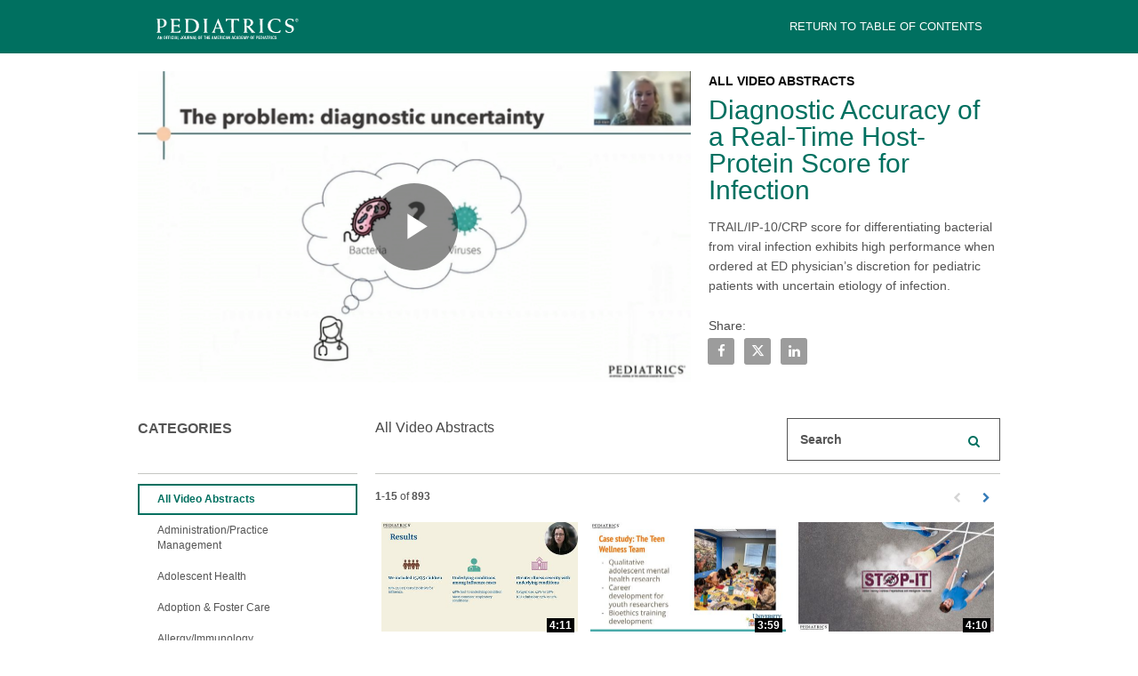

--- FILE ---
content_type: text/html; charset=UTF-8
request_url: https://video.publications.aap.org/pedsvideoabstracts/detail/video/6335979479112
body_size: 24975
content:
<!DOCTYPE html>
<html lang="en-us">
  <head>
    <meta charset="utf-8">
    <meta name="viewport" content="width=device-width, initial-scale=1.0">
    <meta name="author" content="">
    
  <title>Diagnostic Accuracy of a Real-Time Host-Protein Score for Infection - Pediatrics Video Abstracts</title>
  <meta property="og:title" content="Diagnostic Accuracy of a Real-Time Host-Protein Score for Infection - Pediatrics Video Abstracts">
  <meta name="twitter:title" content="Diagnostic Accuracy of a Real-Time Host-Protein Score for Infection - Pediatrics Video Abstracts">

<meta name="generator" content="Brightcove">
<meta http-equiv="x-ua-compatible" content="IE=edge">

<meta name="description" content="TRAIL/IP-10/CRP score for differentiating bacterial from viral infection exhibits high performance when ordered at ED physician’s discretion for pediatric patients with uncertain etiology of infection. ">
<meta property="og:description" content="TRAIL/IP-10/CRP score for differentiating bacterial from viral infection exhibits high performance when ordered at ED physician’s discretion for pediatric patients with uncertain etiology of infection. ">

  <meta name="keywords" content="video abstracts,pediatrics journal,american academy of pediatrics">



<meta property="og:url" content="https://video.publications.aap.org/pedsvideoabstracts/detail/video/6335979479112">

<meta property="og:image" content="https://cf-images.us-east-1.prod.boltdns.net/v1/static/6056665225001/c6b97053-42b8-4cf6-84cd-36afaa8a5c75/f00f2419-bc83-4f56-8429-de7c9885e207/1280x720/match/image.jpg">
<meta property="og:image:url" content="https://cf-images.us-east-1.prod.boltdns.net/v1/static/6056665225001/c6b97053-42b8-4cf6-84cd-36afaa8a5c75/f00f2419-bc83-4f56-8429-de7c9885e207/1280x720/match/image.jpg">
<link rel="image_src" href="https://cf-images.us-east-1.prod.boltdns.net/v1/static/6056665225001/c6b97053-42b8-4cf6-84cd-36afaa8a5c75/f00f2419-bc83-4f56-8429-de7c9885e207/1280x720/match/image.jpg">

<meta name="twitter:description" content="TRAIL/IP-10/CRP score for differentiating bacterial from viral infection exhibits high performance when ordered at ED physician’s discretion for pediatric patients with uncertain etiology of infection. ">
<meta name="twitter:image" content="https://cf-images.us-east-1.prod.boltdns.net/v1/static/6056665225001/c6b97053-42b8-4cf6-84cd-36afaa8a5c75/f00f2419-bc83-4f56-8429-de7c9885e207/1280x720/match/image.jpg">
<meta name="twitter:image:width" content="480">
<meta name="twitter:image:height" content="270">

  <link rel="alternate" type="application/json+oembed" href="https://oembed.brightcove.com/?format=json&amp;maxwidth=480&amp;maxheight=270&amp;url=http%3A%2F%2Fplayers.brightcove.net%2F6056665225001%2FUxkvalZ0_default%2Findex.html%3FvideoId%3D6335979479112" title="Diagnostic Accuracy of a Real-Time Host-Protein Score for Infection">
    <meta property="og:video:type" content="video/mp4">
    <meta property="og:video" content="https://house-fastly-signed-us-east-1-prod.brightcovecdn.com/media/v1/pmp4/static/clear/6056665225001/c6b97053-42b8-4cf6-84cd-36afaa8a5c75/88e80074-ad39-413a-bf8f-c05e2ec47a4d/main.mp4?fastly_token=[base64]">
    <meta property="og:video:secure_url" content="https://house-fastly-signed-us-east-1-prod.brightcovecdn.com/media/v1/pmp4/static/clear/6056665225001/c6b97053-42b8-4cf6-84cd-36afaa8a5c75/88e80074-ad39-413a-bf8f-c05e2ec47a4d/main.mp4?fastly_token=[base64]">


<meta name="twitter:card" content="player">



  <meta name="twitter:player" content="https://players.brightcove.net/6056665225001/UxkvalZ0_default/index.html?videoId=6335979479112">
  <meta name="twitter:player:width" content="480">
  <meta name="twitter:player:height" content="270">

    <meta name="twitter:player:stream" content="https://house-fastly-signed-us-east-1-prod.brightcovecdn.com/media/v1/pmp4/static/clear/6056665225001/c6b97053-42b8-4cf6-84cd-36afaa8a5c75/88e80074-ad39-413a-bf8f-c05e2ec47a4d/main.mp4?fastly_token=[base64]">
    <meta name="twitter:player:stream:content_type" content="video/mp4; codecs=&quot;avc1.42E01E1, mp4a.40.2&quot;">




      <link href="/pedsvideoabstracts/stylesheet/marquee-v2/marquee_corporate" rel="stylesheet">
<link href="https://pediatrics.aappublications.org/sites/default/files/images/favicon.ico" rel="shortcut icon">

    
    
        <script async src='https://www.googletagmanager.com/gtag/js?id=UA-3973671-6'></script>
    <script>
      window.dataLayer = window.dataLayer || [];
      function gtag(){dataLayer.push(arguments);}
      gtag('js', new Date());
    </script>

    
    

  </head>

  <body>
    

    <a href="#category-list" class="sr-only">Skip to collection list</a>
    <a href="#video-grid" class="sr-only">Skip to video grid</a>


    <div class="customHeaderContainer content-editable" data-scope="site" data-id="customHeader" data-editor="customHtml">
  <style>
.bc-video-browser .category-list > li > a, .bc-video-browser .category-list > li > span.header-only {
    border: 2px solid transparent;
    display: block;
    position: relative;
    padding: 5px 34px 5px 18px;
    text-decoration: none;
    box-sizing: border-box;
    color: #555555;
}

.bc-video-browser .bc-video-grid-items .bc-video-grid-item .caption {
    word-wrap: break-word;
    margin: 10px 0px 15px 0px;
    font-family: Arial;
    font-size: 14px;
    font-weight: 600;
    line-height: 20px;
  
}

h2.video-name {
font-size: 30px;

}

navbar-link link-editable {
    color: #000000;
    font-weight: 600;
}

.navbar-default .navbar-brand .content-editable {
    line-height: 25px !important;
}

img {
   padding-top: 10px;
   padding-bottom: 5px;
}

foooter.footer {
padding-top: 0px;
background-color: #007060;
}

a.gal-marquee-category-link {
font-size: 12px;
}
.navbar-default .navbar-nav > li > a {
    color: #ffffff;
}
</style>

<!-- Global site tag (gtag.js) - Google Analytics -->
<script async src="https://www.googletagmanager.com/gtag/js?id=UA-3973671-6"></script>
<script>
  window.dataLayer = window.dataLayer || [];
  function gtag(){dataLayer.push(arguments);}
  gtag('js', new Date());

  gtag('config', 'UA-3973671-6');
</script>

</div>

<nav class="navbar navbar-default navbar-static-top" role="navigation">
  <div class="navbar-sub-divider"></div>
  <div class="container">
    <div class="navbar-inner">
      <div class="navbar-header">
        <button type="button" class="navbar-toggle" data-toggle="collapse" data-target=".navbar-ex1-collapse">
          <span class="sr-only">toggle navigation</span>
          <span class="icon-bar"></span>
          <span class="icon-bar"></span>
          <span class="icon-bar"></span>
        </button>
        <a href="/pedsvideoabstracts" class="content-editable navbar-brand" data-id="navbarBrand" data-editor="fma" data-append-pencil="true"
          data-height="80" data-scope="site" data-friendly-name="Brand">  <div class="content-editable" data-id="" data-editor="image"  data-modalinfo=""  data-friendly-name="" >
    <img src="https://players.brightcove.net/6056665225001/portal_assets/6056665225001-6f35991f-0f2e-4ac9-8744-0f7d09f48091.Pediatrics in Review-tagline_REV.svg" alt="{{translations.back-to-home}}" />
</div></a>
      </div>
      <div class="collapse navbar-collapse navbar-ex1-collapse">
        
        <ul class="nav navbar-nav navbar-right content-editable bc-nav-with-more" data-id="nav" data-editor="nav" data-append-pencil="true"
          data-scope="site" data-bc-theme="marquee_corporate">
          <li>
            <a href="https://pediatrics.aappublications.org/"  data-index="0" class="navbar-link link-editable" data-id="navLink" data-editor="navLink">Return to Table of Contents</a>
          </li>
          <li class="dropdown dropdown-more">
            <a role="more" class="dropdown-toggle" data-toggle="dropdown" href="#" aria-label="Expand/collapse additional links">more
              <span class="caret"></span>
            </a>
            <ul class="dropdown-menu" role="menu"></ul>
          </li>
        </ul>
      </div>
    </div>
  </div>
</nav>

<nav class="navbar navbar-default navbar-static-top-mobile" role="navigation">
  <div class="navbar-sub-divider"></div>
  <div class="container">
    <div class="navbar-inner">
        <div class="navbar-header navbar-brand" id="standard-header-mobile">
  <div class="bc-middle-wrapper">
    <button type="button" class="navbar-toggle" data-toggle="modal" data-target=".navbar-ex1-modal">
      <span class="sr-only">toggle navigation</span>
      <span class="icon-bar"></span>
      <span class="icon-bar"></span>
      <span class="icon-bar"></span>
    </button>
  </div>
  <a href="/pedsvideoabstracts" class="content-editable navbar-brand" id="bc-navbar-brand" data-id="navbarBrand" data-editor="fma"
    data-append-pencil="true" data-height="80" data-scope="site" data-friendly-name="Brand">  <div class="content-editable" data-id="" data-editor="image"  data-modalinfo=""  data-friendly-name="" >
    <img src="https://players.brightcove.net/6056665225001/portal_assets/6056665225001-6f35991f-0f2e-4ac9-8744-0f7d09f48091.Pediatrics in Review-tagline_REV.svg" alt="{{translations.back-to-home-mobile}}" />
</div></a>

  <div class="bc-middle-wrapper">
    <button data-toggle="modal" data-target=".mobile-search-modal" class='pull-right bc-search-button-mobile'>
      <span class="glyphicon glyphicon-search" aria-hidden="true"></span>
    </button>
  </div>

</div>

    </div>
  </div>
</nav>

<div class="modal fade mobile-search-modal" tabindex="-1" role="dialog" aria-labelledby="searchVideos">
  <div class="modal-dialog" role="document">
    <div class="bc-video-browser-search-mobile">
      <form class="form-search video-browser-search bc-video-search-form" role="search" action="#">
        <div class="control-group">
          <div class="input-group">
            <label for="bc-video-search-form-value-mobile" class="sr-only">Enter terms to search videos</label>
            <div class="input-group-btn">
              <button type="submit" class="btn btn-search">
                <span class="sr-only">Perform search</span>
                <span class="fa fa-search"></span>
              </button>
            </div>
            <input id="bc-video-search-form-value-mobile" type="search" name="q" class="form-control bc-video-search-form-value" placeholder="Search Videos"
              value="">
            <button type="button" class="mobile-search-modal-close close" aria-label="Close" data-dismiss="modal">
              <svg class='bc-chevron' viewBox="0 0 20 20">
                <path d=M19,6.41L17.59,5L12,10.59L6.41,5L5,6.41L10.59,12L5,17.59L6.41,19L12,13.41L17.59,19L19,17.59L13.41,12L19,6.41Z />
              </svg>
            </button>
          </div>
        </div>
      </form>
    </div>
  </div>
</div>
<div class="modal fade navbar-ex1-modal "
  id="nav-modal" tabindex="-1" role="dialog" aria-labelledby="myModalLabel" data-backdrop="static">
  <div class="modal-dialog" role="document">
    <div class="modal-nav-content">
      <div class="modal-nav-body">
        <button type="button" class="navbar-ex1-modal-close close" aria-label="Close" data-dismiss="modal">
          <svg class='bc-chevron' viewBox="0 0 20 20">
            <path d=M19,6.41L17.59,5L12,10.59L6.41,5L5,6.41L10.59,12L5,17.59L6.41,19L12,13.41L17.59,19L19,17.59L13.41,12L19,6.41Z />
          </svg>
        </button>
        <div class="panel-group" id="accordion" role="tablist" aria-multiselectable="true">
          <div class="panel panel-default">
            <div id="headingOne" class="panel-heading active" role="tab">
              <h4 class="panel-title">
                <a role="button" data-toggle="collapse" data-parent="#accordion" href="#collapseOne" aria-expanded="true" aria-controls="collapseOne">
                  <span>Collections</span>
                  <svg class='bc-chevron bc-chevron-down' viewBox="0 0 20 20">
                    <path d=M7.41,8.58L12,13.17L16.59,8.58L18,10L12,16L6,10L7.41,8.58Z />
                  </svg>
                  <svg class='bc-chevron bc-chevron-up' viewBox="0 0 20 20">
                    <path d=M7.41,15.41L12,10.83L16.59,15.41L18,14L12,8L6,14L7.41,15.41Z />
                  </svg>
                </a>
              </h4>
            </div>
            <div id="collapseOne" class="panel-collapse collapse in" role="tabpanel" aria-labelledby="headingOne">
              <div class="panel-body" id="bc-panel-body">
                <ul class="nav navbar-nav navbar-right">
                  <div id="bc-category-list-mobile">
                      <div class="bc-video-browser-search mobile-only">
    <form 
      class="form-search video-browser-search bc-video-search-form"
      role="search">
      <div class="control-group">
        <div class="input-group">
          <label for="bc-video-search-form-value-mobile" class="sr-only">Enter terms to search videos</label>
          <input id="bc-video-search-form-value-mobile" type="text" name="q" class="form-control bc-video-search-form-value" placeholder="Search" value="">
          <div class="input-group-btn">
            <button type="submit" class="btn btn-search">
              <span class="sr-only">Perform search</span>
              <span class="fa fa-search"></span>
            </button>
          </div>
        </div>
      </div>
    </form>
  </div>

<h1 class="h1 category-list-label search-enabled">categories</h1>


                  </div>
                </ul>
              </div>
            </div>
          </div>
          <div class="panel panel-default">
            <div class="panel-heading" role="tab" id="headingTwo">
              <h4 class="panel-title">
                <a class="collapsed" role="button" data-toggle="collapse" data-parent="#accordion" href="#collapseTwo" aria-expanded="false"
                  aria-controls="collapseTwo">
                  <span>Company</span>
                  <svg class='bc-chevron bc-chevron-down' viewBox="0 0 20 20">
                    <path d=M7.41,8.58L12,13.17L16.59,8.58L18,10L12,16L6,10L7.41,8.58Z />
                  </svg>
                  <svg class='bc-chevron bc-chevron-up' viewBox="0 0 20 20">
                    <path d=M7.41,15.41L12,10.83L16.59,15.41L18,14L12,8L6,14L7.41,15.41Z />
                  </svg>
                </a>
              </h4>
            </div>
            <div id="collapseTwo" class="panel-collapse collapse" role="tabpanel" aria-labelledby="headingTwo">
              <div class="panel-body" id="bc-panel-body">
                <ul class="nav navbar-nav navbar-right">
                  <li>
                    <a href="https://pediatrics.aappublications.org/"  data-index="0">Return to Table of Contents</a>
                  </li>
                </ul>
              </div>
            </div>
          </div>
        </div>
      </div>
    </div>
  </div>
</div>



      


<div class="page-detail">
  <div class="container">
    <div class="row">
      <div class="col-xs-12">
        <div class="partial-video partial-video-standard">
  <div class="row">
    <div class="col-xs-12">
        <div class="bc-video-wrapper content-editable no-overlay" data-id="categories" data-scope="site" data-editor="categories">
              <div style="width:100%;height:100%;display:block" itemscope itemtype="http://schema.org/VideoObject" itemprop="video">
    <style>
      .video-and-pigeonhole-container {
        width: 100%;
        height: 100%;
        display: flex;
      }
      @media only screen and (max-width: 767px) {
        .video-and-pigeonhole-container {
          flex-direction: column;
        }
      }

      .video-with-reactions {
        width: 100%;
        height: 100%;
        position: relative;
      }

      .video-js {
        height: 100% !important;
        width: 100% !important;
      }

      .video-js .vjs-poster {
        background-color: transparent;
        background-size: 100% 100%;
        background-repeat: no-repeat;
        height: 100%;
      }

      .pigeonhole-reactions-iframe {
        width: 100%;
        max-width: 200px;
        height: 100%;
        max-height: 34px;
        display: flex;
        justify-content: flex-end;
        position: absolute;
        bottom: 156px;
        right: 1px;
        pointer-events: none;
      }
      @media only screen and (max-width: 767px) {
        .pigeonhole-reactions-iframe {
          bottom: 73px;
        }
      }

      .pigeonhole-reactions-iframe .iframe-wrap {
        max-width: 202px;
        pointer-events: auto;
      }
      @media only screen and (max-width: 767px) {
        .pigeonhole-reactions-iframe .iframe-wrap {
          height: 70px;
        }
      }

      .pigeonhole-chat {
        display: none;
      }
      .pigeonhole-chat--visible {
        display: flex;
        width: 426px;
        height: 100%;
      }
      @media only screen and (max-width: 767px) {
        .pigeonhole-chat--visible {
          width: 100%;
          height: 400px;
          flex-shrink: 0;
        }
      }

      .pigeonhole-chat--visible > iframe {
        width: 100%;
        height: 100%;
        border: 0;
        background: none;
      }
    </style>



            <video
              id="performPlayer" 
              data-video-id="6335979479112"
              data-video-source="brightcove"
              data-video-name="Diagnostic Accuracy of a Real-Time Host-Protein Score for Infection"
              data-video-description="TRAIL/IP-10/CRP score for differentiating bacterial from viral infection exhibits high performance when ordered at ED physician’s discretion for pediatric patients with uncertain etiology of infection. "
              data-bc-experience="Pediatrics Video Abstracts"
              class="video-js" controls 
              
              playsinline
              
            ></video>



        <meta itemprop="name" content="Diagnostic Accuracy of a Real-Time Host-Protein Score for Infection">
        <link itemprop="thumbnailURL" content="https://cf-images.us-east-1.prod.boltdns.net/v1/static/6056665225001/c6b97053-42b8-4cf6-84cd-36afaa8a5c75/f00f2419-bc83-4f56-8429-de7c9885e207/1280x720/match/image.jpg">
        <span itemprop="thumbnail" itemscope itemtype="http://schema.org/ImageObject">
          <link itemprop="url" href="https://cf-images.us-east-1.prod.boltdns.net/v1/static/6056665225001/c6b97053-42b8-4cf6-84cd-36afaa8a5c75/f00f2419-bc83-4f56-8429-de7c9885e207/1280x720/match/image.jpg">
        </span>

        <link itemprop="embedURL" content="https://players.brightcove.net/6056665225001/UxkvalZ0_default/index.html?videoId=6335979479112">
        <meta itemprop="duration" content="PT4M11.426S">
        <meta itemprop="description" content="TRAIL/IP-10/CRP score for differentiating bacterial from viral infection exhibits high performance when ordered at ED physician’s discretion for pediatric patients with uncertain etiology of infection. ">
        <meta itemprop="uploadDate" content="2023-08-29T18:05:12.750Z">


  </div>


        </div>
      <div class="bc-video-info-wrapper">
        <a href="#category-list" class="sr-only">Skip to collection list</a>
        <a href="#video-grid" class="sr-only">Skip to video grid</a>
          <h1 class="bc-label bc-label-category">All Video Abstracts</h1>
          <h2 class="video-name">Diagnostic Accuracy of a Real-Time Host-Protein Score for Infection</h2>
        <div class="video-description"><p>TRAIL/IP-10/CRP score for differentiating bacterial from viral infection exhibits high performance when ordered at ED physician’s discretion for pediatric patients with uncertain etiology of infection. </p></div>
        
        
        
<div id="share-container" class="content-editable share" data-id="share" data-scope="site" data-editor="share">

  <h3 class="share-label">Share:</h3>

  <ul class="list list-inline">
    <li>
      <a href="https://www.facebook.com/dialog/share?app_id=870555336312529&amp;display=popup&amp;href=https%3A%2F%2Fvideo.publications.aap.org%2Fpedsvideoabstracts%2Fdetail%2Fvideo%2F6335979479112&amp;caption=From%20Pediatrics%20Video%20Abstracts&amp;name=Diagnostic%20Accuracy%20of%20a%20Real-Time%20Host-Protein%20Score%20for%20Infection&amp;picture=https%3A%2F%2Fcf-images.us-east-1.prod.boltdns.net%2Fv1%2Fstatic%2F6056665225001%2Fc6b97053-42b8-4cf6-84cd-36afaa8a5c75%2Ff00f2419-bc83-4f56-8429-de7c9885e207%2F1280x720%2Fmatch%2Fimage.jpg&amp;redirect_uri=https%3A%2F%2Fredirect.bcvp0rtal.com%2Ffb%2F874876%3Fredirect%3Dhttps%253A%252F%252Fvideo.publications.aap.org%252Fpedsvideoabstracts&amp;description=TRAIL%2FIP-10%2FCRP%20score%20for%20differentiating%20bacterial%20from%20viral%20infection%20exhibits%20high%20performance%20when%20ordered%20at%20ED%20physician%E2%80%99s%20discretion%20for%20pediatric%20patients%20with%20uncertain%20etiology%20of%20infection.%20" target="_blank" rel="nofollow" data-media="facebook">
        <span class="sr-only">Share Diagnostic Accuracy of a Real-Time Host-Protein Score for Infection on Facebook</span>
        <i class="fa fa-brands fa-facebook-f icon-fb-dark"></i>
      </a>
    </li>

    <li>
      <a href="https://twitter.com/intent/tweet?text=Check%20out%20this%20site!%20https%3A%2F%2Fvideo.publications.aap.org%2Fpedsvideoabstracts%2Fdetail%2Fvideo%2F6335979479112" target="_blank" rel="nofollow" data-media="twitter">
        <span class="sr-only">Share Diagnostic Accuracy of a Real-Time Host-Protein Score for Infection on X</span>
        <i class="fa fa-brands fa-x-twitter icon-twitter-dark"></i>
      </a>
    </li>


    <li>
      <a href="https://www.linkedin.com/shareArticle?mini=true&amp;url=https%3A%2F%2Fvideo.publications.aap.org%2Fpedsvideoabstracts%2Fdetail%2Fvideo%2F6335979479112&amp;title=Diagnostic%20Accuracy%20of%20a%20Real-Time%20Host-Protein%20Score%20for%20Infection&amp;source=Pediatrics%20Video%20Abstracts&amp;summary=TRAIL%2FIP-10%2FCRP%20score%20for%20differentiating%20bacterial%20from%20viral%20infection%20exhibits%20high%20performance%20when%20ordered%20at%20ED%20physician%E2%80%99s%20discretion%20for%20pediatric%20patients%20with%20uncertain%20etiology%20of%20infection.%20" target="_blank" rel="nofollow" data-media="linkedin">
        <span class="sr-only">Share Diagnostic Accuracy of a Real-Time Host-Protein Score for Infection on LinkedIn</span>
        <i class="fa fa-brands fa-linkedin-in icon-linkedin-dark"></i>
      </a>
    </li>



  </ul>
</div>

        <div class="bc-read-more-container-mobile">
  <div class="bc-read-more-mobile">Read More</div>
  <div class="bc-read-chevron-mobile">
    <svg class='bc-chevron' viewBox="0 0 20 20">
      <path d=M7.41,8.58L12,13.17L16.59,8.58L18,10L12,16L6,10L7.41,8.58Z />
    </svg>
  </div>
</div>
<div class="bc-read-less-container-mobile">
  <div class="bc-read-less-mobile">Read Less</div>
  <div class="bc-read-chevron-mobile">
    <svg class='bc-chevron' viewBox="0 0 20 20">
      <path d=M7.41,15.41L12,10.83L16.59,15.41L18,14L12,8L6,14L7.41,15.41Z />
    </svg>
  </div>
</div>
      </div>
    </div>
  </div>
</div>

      </div>
    </div>
  </div>

    <div class="bc-video-browser">
      <div class="container">
        <div class="row row-video-browser">
          <div class="content-editable" data-id="categories" data-scope="site" data-editor="categories">
              <div class="bc-video-browser-inner">
                <a name="category-list" aria-hidden="true"></a>
                <div id="bc-category-list" class="col-sm-3">
                    <div class="bc-video-browser-search mobile-only">
    <form 
      class="form-search video-browser-search bc-video-search-form"
      role="search">
      <div class="control-group">
        <div class="input-group">
          <label for="bc-video-search-form-value-mobile" class="sr-only">Enter terms to search videos</label>
          <input id="bc-video-search-form-value-mobile" type="text" name="q" class="form-control bc-video-search-form-value" placeholder="Search" value="">
          <div class="input-group-btn">
            <button type="submit" class="btn btn-search">
              <span class="sr-only">Perform search</span>
              <span class="fa fa-search"></span>
            </button>
          </div>
        </div>
      </div>
    </form>
  </div>

<h1 class="h1 category-list-label search-enabled">categories</h1>


                </div>
                <a name="video-grid" aria-hidden="true"></a>
                <div id="bc-video-grid" class="col-sm-9">
                  <div class="bc-video-browser-grid">
  <div class="bc-video-browser-grid-top">
      <div class="bc-view-more-mobile">View more in</div>
      <div class="bc-video-browser-search desktop-only">
        <form 
          class="form-search video-browser-search bc-video-search-form"
          role="search" action="#">
          <div class="control-group">
            <div class="input-group">
              <label for="bc-video-search-form-value-desktop" class="sr-only">Enter terms to search videos</label>
              <input id="bc-video-search-form-value-desktop" type="search" name="q" class="form-control bc-video-search-form-value" placeholder="Search" value="">
              <div class="input-group-btn">
                <button type="submit" class="btn btn-search">
                  <span class="sr-only">Perform search</span>
                  <span class="fa fa-search"></span>
                </button>
              </div>
            </div>
          </div>
        </form>
      </div>
      
        <div id="bc-breadcrumbs" class="search-enabled">All Video Abstracts</div>
      </div>

  <div class="pagination-header">
    <div class="bc-pagination clearfix">
      <p class="pull-left">
        <span class="sr-only">Currently loaded videos are 1 through 15 of 893 total videos.</span>
        <span class="bc-pagination-range" aria-hidden="true">1-15</span>
        <span class="bc-pagination-seperator" aria-hidden="true">of</span>
        <span class="bc-pagination-total" aria-hidden="true">893</span>
      </p>
      <div class="pull-right">
          <div class="bc-pagination-left disabled"><span class="sr-only">First page loaded, no previous page available</span><span class="fa fa-chevron-left" aria-hidden="true"></span></div>

          <a href="#category/videos/all-video-abstracts/1" class="bc-pagination-right"><span class="sr-only">Load Next Page</span><span class="fa fa-chevron-right"></span></a>
      </div>

      <!-- sorting start -->
      <!-- sorting end -->
    </div>
  </div>
  <div class="pagination-header-mobile">
  </div>

  <hr aria-hidden="true" />

  <div id="bc-video-grid-container">
    <div class="bc-video-grid-items">
        <div class="bc-video-grid-item">
          <a href="/pedsvideoabstracts/detail/videos/all-video-abstracts/video/6385526805112">
            <div class="bc-video-thumbnail">
              <img class="bc-image-loader" data-bc-src="https://cf-images.us-east-1.prod.boltdns.net/v1/static/6056665225001/43b6eab4-2dd7-434f-a587-51c20f89f92c/22e67ef4-83ad-4450-8ace-29af16386b39/1280x720/match/image.jpg" data-bc-alt="Influenza Vaccine Effectiveness among Children with and without Underlying Conditions">
              <!-- <img src="https://images.gallerysites.net?image=https%3A%2F%2Fcf-images.us-east-1.prod.boltdns.net%2Fv1%2Fstatic%2F6056665225001%2F43b6eab4-2dd7-434f-a587-51c20f89f92c%2F22e67ef4-83ad-4450-8ace-29af16386b39%2F1280x720%2Fmatch%2Fimage.jpg&width=460&height=260" alt="Influenza Vaccine Effectiveness among Children with and without Underlying Conditions"> -->
              <div class="bc-video-timestamp">4:11</div>
            </div>
            <div class="bc-item-footer-desktop">
              <div class="caption">
                Influenza Vaccine Effectiveness among Children with and without Underlying Conditions
              </div>
            </div>
            <div class="bc-item-footer-mobile">
              <div class="caption">
                Influenza Vaccine Effectiveness among Children with and without Underlying Conditions
              </div>
              <div>
                <svg class='bc-chevron' viewBox="0 0 20 20">
                  <path d=M8.59,16.58L13.17,12L8.59,7.41L10,6L16,12L10,18L8.59,16.58Z />
                </svg>
              </div>
            </div>
          </a>
        </div>
        <div class="bc-video-grid-item">
          <a href="/pedsvideoabstracts/detail/videos/all-video-abstracts/video/6385528265112">
            <div class="bc-video-thumbnail">
              <img class="bc-image-loader" data-bc-src="https://cf-images.us-east-1.prod.boltdns.net/v1/static/6056665225001/d62981c9-f4a6-40fa-93f0-0534986268b3/becb6782-4fa3-4611-9a62-6e7c81d5807d/1280x720/match/image.jpg" data-bc-alt="The Necessity of Youth Participatory Action Research in Pediatric Health Science">
              <!-- <img src="https://images.gallerysites.net?image=https%3A%2F%2Fcf-images.us-east-1.prod.boltdns.net%2Fv1%2Fstatic%2F6056665225001%2Fd62981c9-f4a6-40fa-93f0-0534986268b3%2Fbecb6782-4fa3-4611-9a62-6e7c81d5807d%2F1280x720%2Fmatch%2Fimage.jpg&width=460&height=260" alt="The Necessity of Youth Participatory Action Research in Pediatric Health Science"> -->
              <div class="bc-video-timestamp">3:59</div>
            </div>
            <div class="bc-item-footer-desktop">
              <div class="caption">
                The Necessity of Youth Participatory Action Research in Pediatric Health Science
              </div>
            </div>
            <div class="bc-item-footer-mobile">
              <div class="caption">
                The Necessity of Youth Participatory Action Research in Pediatric Health Science
              </div>
              <div>
                <svg class='bc-chevron' viewBox="0 0 20 20">
                  <path d=M8.59,16.58L13.17,12L8.59,7.41L10,6L16,12L10,18L8.59,16.58Z />
                </svg>
              </div>
            </div>
          </a>
        </div>
        <div class="bc-video-grid-item">
          <a href="/pedsvideoabstracts/detail/videos/all-video-abstracts/video/6385527232112">
            <div class="bc-video-thumbnail">
              <img class="bc-image-loader" data-bc-src="https://cf-images.us-east-1.prod.boltdns.net/v1/static/6056665225001/26fc2dd1-5268-4c27-a0d2-cfce1aa41c9c/12ac2117-1fab-4f96-ba05-0905d2ffd755/1280x720/match/image.jpg" data-bc-alt="A State Blueprint to Equip Schools with a Uniform Overdose Response Strategy">
              <!-- <img src="https://images.gallerysites.net?image=https%3A%2F%2Fcf-images.us-east-1.prod.boltdns.net%2Fv1%2Fstatic%2F6056665225001%2F26fc2dd1-5268-4c27-a0d2-cfce1aa41c9c%2F12ac2117-1fab-4f96-ba05-0905d2ffd755%2F1280x720%2Fmatch%2Fimage.jpg&width=460&height=260" alt="A State Blueprint to Equip Schools with a Uniform Overdose Response Strategy"> -->
              <div class="bc-video-timestamp">4:10</div>
            </div>
            <div class="bc-item-footer-desktop">
              <div class="caption">
                A State Blueprint to Equip Schools with a Uniform Overdose Response Strategy
              </div>
            </div>
            <div class="bc-item-footer-mobile">
              <div class="caption">
                A State Blueprint to Equip Schools with a Uniform Overdose Response Strategy
              </div>
              <div>
                <svg class='bc-chevron' viewBox="0 0 20 20">
                  <path d=M8.59,16.58L13.17,12L8.59,7.41L10,6L16,12L10,18L8.59,16.58Z />
                </svg>
              </div>
            </div>
          </a>
        </div>
        <div class="bc-video-grid-item">
          <a href="/pedsvideoabstracts/detail/videos/all-video-abstracts/video/6385526909112">
            <div class="bc-video-thumbnail">
              <img class="bc-image-loader" data-bc-src="https://cf-images.us-east-1.prod.boltdns.net/v1/static/6056665225001/3dfd9f69-1cf6-486b-bd1f-de11fb5bea79/133902e0-ba8e-4983-94ac-363f0002dc3e/1280x720/match/image.jpg" data-bc-alt="Sleep-disordered breathing in newborns after myelomeningocele repair">
              <!-- <img src="https://images.gallerysites.net?image=https%3A%2F%2Fcf-images.us-east-1.prod.boltdns.net%2Fv1%2Fstatic%2F6056665225001%2F3dfd9f69-1cf6-486b-bd1f-de11fb5bea79%2F133902e0-ba8e-4983-94ac-363f0002dc3e%2F1280x720%2Fmatch%2Fimage.jpg&width=460&height=260" alt="Sleep-disordered breathing in newborns after myelomeningocele repair"> -->
              <div class="bc-video-timestamp">4:08</div>
            </div>
            <div class="bc-item-footer-desktop">
              <div class="caption">
                Sleep-disordered breathing in newborns after myelomeningocele repair
              </div>
            </div>
            <div class="bc-item-footer-mobile">
              <div class="caption">
                Sleep-disordered breathing in newborns after myelomeningocele repair
              </div>
              <div>
                <svg class='bc-chevron' viewBox="0 0 20 20">
                  <path d=M8.59,16.58L13.17,12L8.59,7.41L10,6L16,12L10,18L8.59,16.58Z />
                </svg>
              </div>
            </div>
          </a>
        </div>
        <div class="bc-video-grid-item">
          <a href="/pedsvideoabstracts/detail/videos/all-video-abstracts/video/6385527776112">
            <div class="bc-video-thumbnail">
              <img class="bc-image-loader" data-bc-src="https://cf-images.us-east-1.prod.boltdns.net/v1/static/6056665225001/543151be-f2bc-4325-b76a-960360e6f801/82ce414f-d555-4b7b-800b-ccaa4bc2b581/1280x720/match/image.jpg" data-bc-alt="Dog therapy for dental care among autistic children: a randomized trial">
              <!-- <img src="https://images.gallerysites.net?image=https%3A%2F%2Fcf-images.us-east-1.prod.boltdns.net%2Fv1%2Fstatic%2F6056665225001%2F543151be-f2bc-4325-b76a-960360e6f801%2F82ce414f-d555-4b7b-800b-ccaa4bc2b581%2F1280x720%2Fmatch%2Fimage.jpg&width=460&height=260" alt="Dog therapy for dental care among autistic children: a randomized trial"> -->
              <div class="bc-video-timestamp">4:12</div>
            </div>
            <div class="bc-item-footer-desktop">
              <div class="caption">
                Dog therapy for dental care among autistic children: a randomized trial
              </div>
            </div>
            <div class="bc-item-footer-mobile">
              <div class="caption">
                Dog therapy for dental care among autistic children: a randomized trial
              </div>
              <div>
                <svg class='bc-chevron' viewBox="0 0 20 20">
                  <path d=M8.59,16.58L13.17,12L8.59,7.41L10,6L16,12L10,18L8.59,16.58Z />
                </svg>
              </div>
            </div>
          </a>
        </div>
        <div class="bc-video-grid-item">
          <a href="/pedsvideoabstracts/detail/videos/all-video-abstracts/video/6385527778112">
            <div class="bc-video-thumbnail">
              <img class="bc-image-loader" data-bc-src="https://cf-images.us-east-1.prod.boltdns.net/v1/static/6056665225001/78a8677d-ad28-4479-87d9-64ceea7bbc9c/5f6f516e-2175-475d-b4c2-6bcef7545c58/1280x720/match/image.jpg" data-bc-alt="Etiology of Severe Microcephaly in Infants: A Multinational Surveillance Study">
              <!-- <img src="https://images.gallerysites.net?image=https%3A%2F%2Fcf-images.us-east-1.prod.boltdns.net%2Fv1%2Fstatic%2F6056665225001%2F78a8677d-ad28-4479-87d9-64ceea7bbc9c%2F5f6f516e-2175-475d-b4c2-6bcef7545c58%2F1280x720%2Fmatch%2Fimage.jpg&width=460&height=260" alt="Etiology of Severe Microcephaly in Infants: A Multinational Surveillance Study"> -->
              <div class="bc-video-timestamp">4:02</div>
            </div>
            <div class="bc-item-footer-desktop">
              <div class="caption">
                Etiology of Severe Microcephaly in Infants: A Multinational Surveillance Study
              </div>
            </div>
            <div class="bc-item-footer-mobile">
              <div class="caption">
                Etiology of Severe Microcephaly in Infants: A Multinational Surveillance Study
              </div>
              <div>
                <svg class='bc-chevron' viewBox="0 0 20 20">
                  <path d=M8.59,16.58L13.17,12L8.59,7.41L10,6L16,12L10,18L8.59,16.58Z />
                </svg>
              </div>
            </div>
          </a>
        </div>
        <div class="bc-video-grid-item">
          <a href="/pedsvideoabstracts/detail/videos/all-video-abstracts/video/6385527235112">
            <div class="bc-video-thumbnail">
              <img class="bc-image-loader" data-bc-src="https://cf-images.us-east-1.prod.boltdns.net/v1/static/6056665225001/1ca47957-0202-4db0-828b-2d3eb8786a43/e01ea166-0f8b-4b19-93f7-fc377e3c8607/1280x720/match/image.jpg" data-bc-alt="Pediatric Residents’ Readiness for Practice and Performance on the Initial Certifying Examination">
              <!-- <img src="https://images.gallerysites.net?image=https%3A%2F%2Fcf-images.us-east-1.prod.boltdns.net%2Fv1%2Fstatic%2F6056665225001%2F1ca47957-0202-4db0-828b-2d3eb8786a43%2Fe01ea166-0f8b-4b19-93f7-fc377e3c8607%2F1280x720%2Fmatch%2Fimage.jpg&width=460&height=260" alt="Pediatric Residents’ Readiness for Practice and Performance on the Initial Certifying Examination"> -->
              <div class="bc-video-timestamp">3:38</div>
            </div>
            <div class="bc-item-footer-desktop">
              <div class="caption">
                Pediatric Residents’ Readiness for Practice and Performance on the Initial Certifying Examination
              </div>
            </div>
            <div class="bc-item-footer-mobile">
              <div class="caption">
                Pediatric Residents’ Readiness for Practice and Performance on the Initial Certifying Examination
              </div>
              <div>
                <svg class='bc-chevron' viewBox="0 0 20 20">
                  <path d=M8.59,16.58L13.17,12L8.59,7.41L10,6L16,12L10,18L8.59,16.58Z />
                </svg>
              </div>
            </div>
          </a>
        </div>
        <div class="bc-video-grid-item">
          <a href="/pedsvideoabstracts/detail/videos/all-video-abstracts/video/6385527984112">
            <div class="bc-video-thumbnail">
              <img class="bc-image-loader" data-bc-src="https://cf-images.us-east-1.prod.boltdns.net/v1/static/6056665225001/f61c266c-c46c-4a09-af13-7b05882effed/83456c0e-28a6-4a32-8754-57607205147c/1280x720/match/image.jpg" data-bc-alt="Hope and Uncertainty in Prognostic Discussions">
              <!-- <img src="https://images.gallerysites.net?image=https%3A%2F%2Fcf-images.us-east-1.prod.boltdns.net%2Fv1%2Fstatic%2F6056665225001%2Ff61c266c-c46c-4a09-af13-7b05882effed%2F83456c0e-28a6-4a32-8754-57607205147c%2F1280x720%2Fmatch%2Fimage.jpg&width=460&height=260" alt="Hope and Uncertainty in Prognostic Discussions"> -->
              <div class="bc-video-timestamp">3:59</div>
            </div>
            <div class="bc-item-footer-desktop">
              <div class="caption">
                Hope and Uncertainty in Prognostic Discussions
              </div>
            </div>
            <div class="bc-item-footer-mobile">
              <div class="caption">
                Hope and Uncertainty in Prognostic Discussions
              </div>
              <div>
                <svg class='bc-chevron' viewBox="0 0 20 20">
                  <path d=M8.59,16.58L13.17,12L8.59,7.41L10,6L16,12L10,18L8.59,16.58Z />
                </svg>
              </div>
            </div>
          </a>
        </div>
        <div class="bc-video-grid-item">
          <a href="/pedsvideoabstracts/detail/videos/all-video-abstracts/video/6382853422112">
            <div class="bc-video-thumbnail">
              <img class="bc-image-loader" data-bc-src="https://cf-images.us-east-1.prod.boltdns.net/v1/static/6056665225001/b8f5a487-5070-4c52-879d-6e6c036f0db6/c70a325e-d219-4281-8706-932cb1dbc9e6/1280x720/match/image.jpg" data-bc-alt="Cardiovascular Risk Factors From Early Childhood And Cognitive Function In Young Adulthood">
              <!-- <img src="https://images.gallerysites.net?image=https%3A%2F%2Fcf-images.us-east-1.prod.boltdns.net%2Fv1%2Fstatic%2F6056665225001%2Fb8f5a487-5070-4c52-879d-6e6c036f0db6%2Fc70a325e-d219-4281-8706-932cb1dbc9e6%2F1280x720%2Fmatch%2Fimage.jpg&width=460&height=260" alt="Cardiovascular Risk Factors From Early Childhood And Cognitive Function In Young Adulthood"> -->
              <div class="bc-video-timestamp">3:59</div>
            </div>
            <div class="bc-item-footer-desktop">
              <div class="caption">
                Cardiovascular Risk Factors From Early Childhood And Cognitive Function In Young Adulthood
              </div>
            </div>
            <div class="bc-item-footer-mobile">
              <div class="caption">
                Cardiovascular Risk Factors From Early Childhood And Cognitive Function In Young Adulthood
              </div>
              <div>
                <svg class='bc-chevron' viewBox="0 0 20 20">
                  <path d=M8.59,16.58L13.17,12L8.59,7.41L10,6L16,12L10,18L8.59,16.58Z />
                </svg>
              </div>
            </div>
          </a>
        </div>
        <div class="bc-video-grid-item">
          <a href="/pedsvideoabstracts/detail/videos/all-video-abstracts/video/6385008321112">
            <div class="bc-video-thumbnail">
              <img class="bc-image-loader" data-bc-src="https://cf-images.us-east-1.prod.boltdns.net/v1/static/6056665225001/d26bd99d-7908-4876-910a-3f2558fdb7ce/f91e4d9c-e6b3-4e48-ace9-d9eb4e5e46fd/1280x720/match/image.jpg" data-bc-alt="Influenza Antiviral Use in Hospitalized Children Before and During the COVID-19 Pandemic">
              <!-- <img src="https://images.gallerysites.net?image=https%3A%2F%2Fcf-images.us-east-1.prod.boltdns.net%2Fv1%2Fstatic%2F6056665225001%2Fd26bd99d-7908-4876-910a-3f2558fdb7ce%2Ff91e4d9c-e6b3-4e48-ace9-d9eb4e5e46fd%2F1280x720%2Fmatch%2Fimage.jpg&width=460&height=260" alt="Influenza Antiviral Use in Hospitalized Children Before and During the COVID-19 Pandemic"> -->
              <div class="bc-video-timestamp">3:22</div>
            </div>
            <div class="bc-item-footer-desktop">
              <div class="caption">
                Influenza Antiviral Use in Hospitalized Children Before and During the COVID-19 Pandemic
              </div>
            </div>
            <div class="bc-item-footer-mobile">
              <div class="caption">
                Influenza Antiviral Use in Hospitalized Children Before and During the COVID-19 Pandemic
              </div>
              <div>
                <svg class='bc-chevron' viewBox="0 0 20 20">
                  <path d=M8.59,16.58L13.17,12L8.59,7.41L10,6L16,12L10,18L8.59,16.58Z />
                </svg>
              </div>
            </div>
          </a>
        </div>
        <div class="bc-video-grid-item">
          <a href="/pedsvideoabstracts/detail/videos/all-video-abstracts/video/6382737012112">
            <div class="bc-video-thumbnail">
              <img class="bc-image-loader" data-bc-src="https://cf-images.us-east-1.prod.boltdns.net/v1/static/6056665225001/f1ca51af-5ddd-41c5-a3df-1be6ef788045/aeeb275d-c9b4-458f-ab03-9cd6d58672c2/1280x720/match/image.jpg" data-bc-alt="Composite Metrics to Assess Quality Improvement in Very Low Birth Weight Infants: 2010-2023">
              <!-- <img src="https://images.gallerysites.net?image=https%3A%2F%2Fcf-images.us-east-1.prod.boltdns.net%2Fv1%2Fstatic%2F6056665225001%2Ff1ca51af-5ddd-41c5-a3df-1be6ef788045%2Faeeb275d-c9b4-458f-ab03-9cd6d58672c2%2F1280x720%2Fmatch%2Fimage.jpg&width=460&height=260" alt="Composite Metrics to Assess Quality Improvement in Very Low Birth Weight Infants: 2010-2023"> -->
              <div class="bc-video-timestamp">4:14</div>
            </div>
            <div class="bc-item-footer-desktop">
              <div class="caption">
                Composite Metrics to Assess Quality Improvement in Very Low Birth Weight Infants: 2010-2023
              </div>
            </div>
            <div class="bc-item-footer-mobile">
              <div class="caption">
                Composite Metrics to Assess Quality Improvement in Very Low Birth Weight Infants: 2010-2023
              </div>
              <div>
                <svg class='bc-chevron' viewBox="0 0 20 20">
                  <path d=M8.59,16.58L13.17,12L8.59,7.41L10,6L16,12L10,18L8.59,16.58Z />
                </svg>
              </div>
            </div>
          </a>
        </div>
        <div class="bc-video-grid-item">
          <a href="/pedsvideoabstracts/detail/videos/all-video-abstracts/video/6385005916112">
            <div class="bc-video-thumbnail">
              <img class="bc-image-loader" data-bc-src="https://cf-images.us-east-1.prod.boltdns.net/v1/static/6056665225001/d18ca015-d8f2-45c8-bb71-924d5587d81c/57a7972c-68fb-42ab-b3d0-8a437c06660a/1280x720/match/image.jpg" data-bc-alt="Perceived Race and Ethnicity on CT Use in Children with Minor Head or Abdominal Trauma">
              <!-- <img src="https://images.gallerysites.net?image=https%3A%2F%2Fcf-images.us-east-1.prod.boltdns.net%2Fv1%2Fstatic%2F6056665225001%2Fd18ca015-d8f2-45c8-bb71-924d5587d81c%2F57a7972c-68fb-42ab-b3d0-8a437c06660a%2F1280x720%2Fmatch%2Fimage.jpg&width=460&height=260" alt="Perceived Race and Ethnicity on CT Use in Children with Minor Head or Abdominal Trauma"> -->
              <div class="bc-video-timestamp">4:09</div>
            </div>
            <div class="bc-item-footer-desktop">
              <div class="caption">
                Perceived Race and Ethnicity on CT Use in Children with Minor Head or Abdominal Trauma
              </div>
            </div>
            <div class="bc-item-footer-mobile">
              <div class="caption">
                Perceived Race and Ethnicity on CT Use in Children with Minor Head or Abdominal Trauma
              </div>
              <div>
                <svg class='bc-chevron' viewBox="0 0 20 20">
                  <path d=M8.59,16.58L13.17,12L8.59,7.41L10,6L16,12L10,18L8.59,16.58Z />
                </svg>
              </div>
            </div>
          </a>
        </div>
        <div class="bc-video-grid-item">
          <a href="/pedsvideoabstracts/detail/videos/all-video-abstracts/video/6383520259112">
            <div class="bc-video-thumbnail">
              <img class="bc-image-loader" data-bc-src="https://cf-images.us-east-1.prod.boltdns.net/v1/static/6056665225001/54448161-af66-443b-8ce0-69e527d194bd/c9713346-76f1-4fa2-9433-3a38832cf820/1280x720/match/image.jpg" data-bc-alt="Smartphone Ownership, Age of Smartphone Acquisition, and Health Outcomes in Early Adolescence">
              <!-- <img src="https://images.gallerysites.net?image=https%3A%2F%2Fcf-images.us-east-1.prod.boltdns.net%2Fv1%2Fstatic%2F6056665225001%2F54448161-af66-443b-8ce0-69e527d194bd%2Fc9713346-76f1-4fa2-9433-3a38832cf820%2F1280x720%2Fmatch%2Fimage.jpg&width=460&height=260" alt="Smartphone Ownership, Age of Smartphone Acquisition, and Health Outcomes in Early Adolescence"> -->
              <div class="bc-video-timestamp">5:22</div>
            </div>
            <div class="bc-item-footer-desktop">
              <div class="caption">
                Smartphone Ownership, Age of Smartphone Acquisition, and Health Outcomes in Early Adolescence
              </div>
            </div>
            <div class="bc-item-footer-mobile">
              <div class="caption">
                Smartphone Ownership, Age of Smartphone Acquisition, and Health Outcomes in Early Adolescence
              </div>
              <div>
                <svg class='bc-chevron' viewBox="0 0 20 20">
                  <path d=M8.59,16.58L13.17,12L8.59,7.41L10,6L16,12L10,18L8.59,16.58Z />
                </svg>
              </div>
            </div>
          </a>
        </div>
        <div class="bc-video-grid-item">
          <a href="/pedsvideoabstracts/detail/videos/all-video-abstracts/video/6384471752112">
            <div class="bc-video-thumbnail">
              <img class="bc-image-loader" data-bc-src="https://cf-images.us-east-1.prod.boltdns.net/v1/static/6056665225001/f33b2675-8a77-4fe6-818a-7c475e2457de/0e1d35ce-6380-4f17-ae1b-82f2b1b86925/1280x720/match/image.jpg" data-bc-alt="Fortify Alabama: Corn Masa Fortification for Spina Bifida Prevention">
              <!-- <img src="https://images.gallerysites.net?image=https%3A%2F%2Fcf-images.us-east-1.prod.boltdns.net%2Fv1%2Fstatic%2F6056665225001%2Ff33b2675-8a77-4fe6-818a-7c475e2457de%2F0e1d35ce-6380-4f17-ae1b-82f2b1b86925%2F1280x720%2Fmatch%2Fimage.jpg&width=460&height=260" alt="Fortify Alabama: Corn Masa Fortification for Spina Bifida Prevention"> -->
              <div class="bc-video-timestamp">4:04</div>
            </div>
            <div class="bc-item-footer-desktop">
              <div class="caption">
                Fortify Alabama: Corn Masa Fortification for Spina Bifida Prevention
              </div>
            </div>
            <div class="bc-item-footer-mobile">
              <div class="caption">
                Fortify Alabama: Corn Masa Fortification for Spina Bifida Prevention
              </div>
              <div>
                <svg class='bc-chevron' viewBox="0 0 20 20">
                  <path d=M8.59,16.58L13.17,12L8.59,7.41L10,6L16,12L10,18L8.59,16.58Z />
                </svg>
              </div>
            </div>
          </a>
        </div>
        <div class="bc-video-grid-item">
          <a href="/pedsvideoabstracts/detail/videos/all-video-abstracts/video/6382892190112">
            <div class="bc-video-thumbnail">
              <img class="bc-image-loader" data-bc-src="https://cf-images.us-east-1.prod.boltdns.net/v1/static/6056665225001/6ad0aae1-11ca-4ee5-9e9e-6505bb3d73d1/0b3b58a7-e3cc-4d9e-a4fb-07a2784651c8/1280x720/match/image.jpg" data-bc-alt="MRI, General Movements and Neurological Exam for Early Cerebral Palsy Diagnosis in Preterm Infants">
              <!-- <img src="https://images.gallerysites.net?image=https%3A%2F%2Fcf-images.us-east-1.prod.boltdns.net%2Fv1%2Fstatic%2F6056665225001%2F6ad0aae1-11ca-4ee5-9e9e-6505bb3d73d1%2F0b3b58a7-e3cc-4d9e-a4fb-07a2784651c8%2F1280x720%2Fmatch%2Fimage.jpg&width=460&height=260" alt="MRI, General Movements and Neurological Exam for Early Cerebral Palsy Diagnosis in Preterm Infants"> -->
              <div class="bc-video-timestamp">4:05</div>
            </div>
            <div class="bc-item-footer-desktop">
              <div class="caption">
                MRI, General Movements and Neurological Exam for Early Cerebral Palsy Diagnosis in Preterm Infants
              </div>
            </div>
            <div class="bc-item-footer-mobile">
              <div class="caption">
                MRI, General Movements and Neurological Exam for Early Cerebral Palsy Diagnosis in Preterm Infants
              </div>
              <div>
                <svg class='bc-chevron' viewBox="0 0 20 20">
                  <path d=M8.59,16.58L13.17,12L8.59,7.41L10,6L16,12L10,18L8.59,16.58Z />
                </svg>
              </div>
            </div>
          </a>
        </div>
    </div>
  </div>

  <hr aria-hidden="true" />

  <div class="pagination-footer">
    <div class="bc-pagination clearfix">
      <p class="pull-left">
        <span class="sr-only">Currently loaded videos are 1 through 15 of 893 total videos.</span>
        <span class="bc-pagination-range" aria-hidden="true">1-15</span>
        <span class="bc-pagination-seperator" aria-hidden="true">of</span>
        <span class="bc-pagination-total" aria-hidden="true">893</span>
      </p>
      <div class="pull-right">
          <div class="bc-pagination-left disabled"><span class="sr-only">First page loaded, no previous page available</span><span class="fa fa-chevron-left" aria-hidden="true"></span></div>

          <a href="#category/videos/all-video-abstracts/1" class="bc-pagination-right"><span class="sr-only">Load Next Page</span><span class="fa fa-chevron-right"></span></a>
      </div>
    </div>
  </div>
  <div class="pagination-footer-mobile">
  <button class="bc-load-more-button" data-next-page=/pedsvideoabstracts/detail/video/6335979479112?page=1>
    <span class="sr-only">Load Next Page</span>
    Load More (15)
  </button>
</div>
</div>

                </div>
              </div>
          </div>

            





        </div>
      </div>
    </div>
</div>


    
  <div class="customFooterContainer content-editable" data-scope="site" data-id="customFooter" data-editor="customHtml">
    <footer class="footer">
<img src="https://www.aappublications.org/sites/default/files/logo_aap_footer2.png" style="padding-left: 350px; align: left;">
</footer>
  </div>

    <script>
  // Make all assembers' output available for front end consumption
  (function (global) {
    global.bcGallery = global.bcGallery || {};
    global.bcGallery.filteredAssemblerData = {"site":{"id":"5eb1808897bd2998f470e9d7","name":"Pediatrics\x20Video\x20Abstracts","slug":"site-874876","agenda":[],"sponsorGroups":[],"search":{"enabled":true},"sorting":{"enabled":false},"activePage":"detail","share":{"inlinePlayback":{"facebook":true,"twitter":true,"gplus":false,"linkedin":false,"pinterest":false},"media":{"facebookMsgEnabled":false,"twitterMsgEnabled":false,"gplusMsgEnabled":false,"linkedinMsgEnabled":false,"tumblrMsgEnabled":false,"pinterestMsgEnabled":false,"emailMsgEnabled":false,"code":false,"facebook":true,"facebookCustomMsg":"","twitter":true,"twitterCustomMsg":"","linkedin":true,"linkedinCustomMsg":"","pinterest":false,"pinterestCustomMsg":"","email":false,"emailCustomMsg":"","emailCustomSubj":"","link":false},"color":"dark","colorWasSelected":false},"redirect":{"baseUrl":"https:\x2F\x2Fredirect.bcvp0rtal.com\x2F","redirectUrl":"https:\x2F\x2Fvideo.publications.aap.org\x2Fpedsvideoabstracts","facebookAppId":870555336312529},"isMobile":false,"autoplayNext":false,"disableAutoStart":true,"relatedLinks":true,"subPath":"\x2Fpedsvideoabstracts","isEdit":false,"useLongDescription":false,"useInlinePlaybackMobile":true,"useMultiLingualAudio":false,"dynamicCustom":{"liveEventStatusURL":"https:\x2F\x2Fportals.assets.brightcove.com\x2Flive-status\x2F5d839aea09d85528147c19ca\x2F5eb1808897bd2998f470e9d7.json"},"addons":{"ga":{"trackingId":"UA-3973671-6"},"gtm":{"head":"","body":""},"disqus":{"shortname":""},"twitter":{"widget":""},"eloqua":{"siteId":""},"marketo":{"accountId":""},"adobe":{"reportSuite":""},"customTemplateJson":{"json":""},"customRedirectUrl":{"redirectUrl":""},"customTemplateScheduleYaml":{"yaml":""},"customTemplateScheduleUrl":{"scheduleUrl":""}},"policyKey":"BCpkADawqM3Jeg6egLheBBGzu51POBtlxQvPpYkpaPRvTKGes2YmfTJZ8bVsVqkpr774bw9JSMdljuavvUrfLV-VkmEnSUco6_ZTC4A9TM581u3Oq55sefwcsrwROzVfvg-pDl37ylu7KRTd","videoDownload":{"enableCriteria":"none"},"downloadProxyUrl":"https:\x2F\x2Fdownload.gallery.brightcove.com","seo":{"customFields":false,"enableLinkRelCanonical":false,"disableVideoTitleInUrl":true}},"imageTranscoder":"https:\x2F\x2Fimages.gallerysites.net","baseUrl":"\x2Fpedsvideoabstracts","playerBackground":"rgba\x28255,255,255,1\x29","isPreview":false,"locale":{"language":"en-us","momentLng":"en"},"subPath":"\x2Fpedsvideoabstracts","query":{},"player":{"account":6056665225001,"type":"perform","id":"UxkvalZ0","baseUrl":"\x2F\x2Fplayers.brightcove.net"},"mute":false,"templatePath":"\x2Fbc-template\x2Fmarquee-v2\x2F3\x2Ftemplates","videos":{"page":0,"numericPagination":true,"count":15,"totalCount":893,"totalPages":60,"start":1,"end":15,"prevPage":false,"nextPage":"1","items":[{"id":"6385526805112","name":"Influenza\x20Vaccine\x20Effectiveness\x20among\x20Children\x20with\x20and\x20without\x20Underlying\x20Conditions","referenceId":"PEDS-VA_2025-072184","accountId":"6056665225001","shortDescription":"This\x20study\x20assesses\x20influenza\x20vaccine\x20effectiveness\x20\x28VE\x29\x20in\x20children\x20with\x20and\x20without\x20underlying\x20conditions,\x20providing\x20detailed\x20insights\x20into\x20how\x20VE\x20varies\x20by\x20specific\x20conditions.","longDescription":null,"creationDate":1764001383620,"publishedDate":1766440181888,"lastModifiedDate":1766440181888,"linkURL":"https:\x2F\x2Fdoi.org\x2F10.1542\x2Fpeds.2025-072184","linkText":"Click\x20here\x20to\x20read\x20the\x20article","tags":["epidemiology","influenza","vaccine\x2Fimmunization","peds-va_2025-072184","pediatrics\x20journal","pediatrics","journal\x20publishing","video\x20abstract"],"videoStillURL":"https:\x2F\x2Fcf-images.us-east-1.prod.boltdns.net\x2Fv1\x2Fstatic\x2F6056665225001\x2F43b6eab4-2dd7-434f-a587-51c20f89f92c\x2F22e67ef4-83ad-4450-8ace-29af16386b39\x2F1280x720\x2Fmatch\x2Fimage.jpg","thumbnailURL":"https:\x2F\x2Fcf-images.us-east-1.prod.boltdns.net\x2Fv1\x2Fstatic\x2F6056665225001\x2F43b6eab4-2dd7-434f-a587-51c20f89f92c\x2Fefc4002d-a12e-4bc5-8d7c-713fae755799\x2F160x90\x2Fmatch\x2Fimage.jpg","galleryThumbnailURL":"https:\x2F\x2Fcf-images.us-east-1.prod.boltdns.net\x2Fv1\x2Fstatic\x2F6056665225001\x2F43b6eab4-2dd7-434f-a587-51c20f89f92c\x2F22e67ef4-83ad-4450-8ace-29af16386b39\x2F1280x720\x2Fmatch\x2Fimage.jpg","length":251588,"videoPreview":null,"customFields":{"aap_department":"Journal\x20Publishing","aap_product_line":"Journal\x20Publishing\x20-\x20Pediatrics","product_publication_month":"02\x20-\x20February","product_publication_year":"2026"},"slug":"influenza-vaccine-effectiveness-among-children-with-and-without-underlying-conditions","source":"brightcove","deliveryType":"dynamic_origin","sharePlayerId":"UxkvalZ0","sharePlayerType":"perform","downloadEnabled":false,"canonicalUrl":"https:\x2F\x2Fvideo.publications.aap.org\x2Fpedsvideoabstracts\x2Fdetail\x2Fvideo\x2F6385526805112","account":6056665225001,"embedUrl":"https:\x2F\x2Fplayers.brightcove.net\x2F6056665225001\x2FUxkvalZ0_default\x2Findex.html\x3FvideoId\x3D6385526805112"},{"id":"6385528265112","name":"The\x20Necessity\x20of\x20Youth\x20Participatory\x20Action\x20Research\x20in\x20Pediatric\x20Health\x20Science","referenceId":"PEDS-VA_2024-067403","accountId":"6056665225001","shortDescription":"This\x20paper\x20outlines\x20the\x20necessity,\x20feasibility,\x20and\x20positive\x20outcomes\x20of\x20youth\x20participatory\x20action\x20research\x20\x28YPAR\x29\x20to\x20advance\x20ethical\x20priorities\x20in\x20pediatric\x20health\x20research.\x20","longDescription":null,"creationDate":1764001251110,"publishedDate":1766439329846,"lastModifiedDate":1766439329846,"linkURL":"https:\x2F\x2Fdoi.org\x2F10.1542\x2Fpeds.2024-067403","linkText":"Click\x20here\x20to\x20read\x20the\x20article","tags":["bioethics","research\x20methods\x20\x26\x20statistics","ethics\x2Fbioethics","peds-va_2024-067403","pediatrics\x20journal","pediatrics","journal\x20publishing","video\x20abstract"],"videoStillURL":"https:\x2F\x2Fcf-images.us-east-1.prod.boltdns.net\x2Fv1\x2Fstatic\x2F6056665225001\x2Fd62981c9-f4a6-40fa-93f0-0534986268b3\x2Fbecb6782-4fa3-4611-9a62-6e7c81d5807d\x2F1280x720\x2Fmatch\x2Fimage.jpg","thumbnailURL":"https:\x2F\x2Fcf-images.us-east-1.prod.boltdns.net\x2Fv1\x2Fstatic\x2F6056665225001\x2Fd62981c9-f4a6-40fa-93f0-0534986268b3\x2F87bb81ba-86b3-4765-b35b-617ac4915e60\x2F160x90\x2Fmatch\x2Fimage.jpg","galleryThumbnailURL":"https:\x2F\x2Fcf-images.us-east-1.prod.boltdns.net\x2Fv1\x2Fstatic\x2F6056665225001\x2Fd62981c9-f4a6-40fa-93f0-0534986268b3\x2Fbecb6782-4fa3-4611-9a62-6e7c81d5807d\x2F1280x720\x2Fmatch\x2Fimage.jpg","length":239491,"videoPreview":null,"customFields":{"aap_department":"Journal\x20Publishing","aap_product_line":"Journal\x20Publishing\x20-\x20Pediatrics","product_publication_month":"02\x20-\x20February","product_publication_year":"2026"},"slug":"the-necessity-of-youth-participatory-action-research-in-pediatric-health-science","source":"brightcove","deliveryType":"dynamic_origin","sharePlayerId":"UxkvalZ0","sharePlayerType":"perform","downloadEnabled":false,"canonicalUrl":"https:\x2F\x2Fvideo.publications.aap.org\x2Fpedsvideoabstracts\x2Fdetail\x2Fvideo\x2F6385528265112","account":6056665225001,"embedUrl":"https:\x2F\x2Fplayers.brightcove.net\x2F6056665225001\x2FUxkvalZ0_default\x2Findex.html\x3FvideoId\x3D6385528265112"},{"id":"6385527232112","name":"A\x20State\x20Blueprint\x20to\x20Equip\x20Schools\x20with\x20a\x20Uniform\x20Overdose\x20Response\x20Strategy","referenceId":"PEDS-VA_2025-072575","accountId":"6056665225001","shortDescription":"Discover\x20how\x20Arizona\x27s\x20innovative\x20STOP-IT\x20initiative\x20tackles\x20school\x20overdose\x20preparedness\x20through\x20strategic\x20partnerships\x20and\x20grassroots\x20efforts,\x20offering\x20a\x20novel\x20model\x20for\x20other\x20states\x20to\x20replicate.","longDescription":null,"creationDate":1764001428399,"publishedDate":1765397837732,"lastModifiedDate":1766000239608,"linkURL":"https:\x2F\x2Fdoi.org\x2F10.1542\x2Fpeds.2025-072575","linkText":"Click\x20here\x20to\x20read\x20the\x20article","tags":["school\x20health","opioids","public\x20health","peds-va_2025-072575","pediatrics\x20journal","pediatrics","journal\x20publishing","video\x20abstract"],"videoStillURL":"https:\x2F\x2Fcf-images.us-east-1.prod.boltdns.net\x2Fv1\x2Fstatic\x2F6056665225001\x2F26fc2dd1-5268-4c27-a0d2-cfce1aa41c9c\x2F12ac2117-1fab-4f96-ba05-0905d2ffd755\x2F1280x720\x2Fmatch\x2Fimage.jpg","thumbnailURL":"https:\x2F\x2Fcf-images.us-east-1.prod.boltdns.net\x2Fv1\x2Fstatic\x2F6056665225001\x2F26fc2dd1-5268-4c27-a0d2-cfce1aa41c9c\x2F8e8216e6-946a-451d-b109-cce848e980b8\x2F160x90\x2Fmatch\x2Fimage.jpg","galleryThumbnailURL":"https:\x2F\x2Fcf-images.us-east-1.prod.boltdns.net\x2Fv1\x2Fstatic\x2F6056665225001\x2F26fc2dd1-5268-4c27-a0d2-cfce1aa41c9c\x2F12ac2117-1fab-4f96-ba05-0905d2ffd755\x2F1280x720\x2Fmatch\x2Fimage.jpg","length":250776,"videoPreview":null,"customFields":{"aap_department":"Journal\x20Publishing","aap_product_line":"Journal\x20Publishing\x20-\x20Pediatrics","product_publication_month":"02\x20-\x20February","product_publication_year":"2026"},"slug":"a-state-blueprint-to-equip-schools-with-a-uniform-overdose-response-strategy","source":"brightcove","deliveryType":"dynamic_origin","sharePlayerId":"UxkvalZ0","sharePlayerType":"perform","downloadEnabled":false,"canonicalUrl":"https:\x2F\x2Fvideo.publications.aap.org\x2Fpedsvideoabstracts\x2Fdetail\x2Fvideo\x2F6385527232112","account":6056665225001,"embedUrl":"https:\x2F\x2Fplayers.brightcove.net\x2F6056665225001\x2FUxkvalZ0_default\x2Findex.html\x3FvideoId\x3D6385527232112"},{"id":"6385526909112","name":"Sleep-disordered\x20breathing\x20in\x20newborns\x20after\x20myelomeningocele\x20repair","referenceId":"PEDS-VA_2025-073458","accountId":"6056665225001","shortDescription":"More\x20than\x20half\x20of\x20173\x20neonates\x20with\x20myelomeningocele\x20had\x20sleep-disordered\x20breathing.\x20Prematurity\x20associated\x20with\x20fetal\x20surgery\x20was\x20the\x20strongest\x20risk\x20factor.","longDescription":null,"creationDate":1764001293532,"publishedDate":1765396129484,"lastModifiedDate":1766000400937,"linkURL":"https:\x2F\x2Fdoi.org\x2F10.1542\x2Fpeds.2025-073458","linkText":"Click\x20here\x20to\x20read\x20the\x20article","tags":["neonatology","maternal\x20and\x20fetal\x20medicine","sleep\x20medicine","peds-va_2025-073458","pediatrics\x20journal","pediatrics","journal\x20publishing","video\x20abstract"],"videoStillURL":"https:\x2F\x2Fcf-images.us-east-1.prod.boltdns.net\x2Fv1\x2Fstatic\x2F6056665225001\x2F3dfd9f69-1cf6-486b-bd1f-de11fb5bea79\x2F133902e0-ba8e-4983-94ac-363f0002dc3e\x2F1280x720\x2Fmatch\x2Fimage.jpg","thumbnailURL":"https:\x2F\x2Fcf-images.us-east-1.prod.boltdns.net\x2Fv1\x2Fstatic\x2F6056665225001\x2F3dfd9f69-1cf6-486b-bd1f-de11fb5bea79\x2Ff46f290b-9464-437d-93b8-7f77ff72c919\x2F160x90\x2Fmatch\x2Fimage.jpg","galleryThumbnailURL":"https:\x2F\x2Fcf-images.us-east-1.prod.boltdns.net\x2Fv1\x2Fstatic\x2F6056665225001\x2F3dfd9f69-1cf6-486b-bd1f-de11fb5bea79\x2F133902e0-ba8e-4983-94ac-363f0002dc3e\x2F1280x720\x2Fmatch\x2Fimage.jpg","length":248871,"videoPreview":null,"customFields":{"aap_department":"Journal\x20Publishing","aap_product_line":"Journal\x20Publishing\x20-\x20Pediatrics","product_publication_month":"02\x20-\x20February","product_publication_year":"2026"},"slug":"sleep-disordered-breathing-in-newborns-after-myelomeningocele-repair","source":"brightcove","deliveryType":"dynamic_origin","sharePlayerId":"UxkvalZ0","sharePlayerType":"perform","downloadEnabled":false,"canonicalUrl":"https:\x2F\x2Fvideo.publications.aap.org\x2Fpedsvideoabstracts\x2Fdetail\x2Fvideo\x2F6385526909112","account":6056665225001,"embedUrl":"https:\x2F\x2Fplayers.brightcove.net\x2F6056665225001\x2FUxkvalZ0_default\x2Findex.html\x3FvideoId\x3D6385526909112"},{"id":"6385527776112","name":"Dog\x20therapy\x20for\x20dental\x20care\x20among\x20autistic\x20children:\x20a\x20randomized\x20trial","referenceId":"PEDS-VA_2025-073469","accountId":"6056665225001","shortDescription":"Our\x20randomized\x20trial\x20showed\x20that\x20therapy\x20dog\x20presence\x20during\x20initial\x20dental\x20visits\x20significantly\x20reduced\x20anxiety\x20in\x20autistic\x20children\x20during\x20subsequent\x20dog-free\x20dental\x20care\x20sessions.","longDescription":null,"creationDate":1764001509335,"publishedDate":1765226350684,"lastModifiedDate":1765999899951,"linkURL":"https:\x2F\x2Fdoi.org\x2F10.1542\x2Fpeds.2025-073469","linkText":"Click\x20here\x20to\x20read\x20the\x20article","tags":["disability","child\x20care","public\x20health","peds-va_2025-073469","pediatrics\x20journal","pediatrics","journal\x20publishing","video\x20abstract"],"videoStillURL":"https:\x2F\x2Fcf-images.us-east-1.prod.boltdns.net\x2Fv1\x2Fstatic\x2F6056665225001\x2F543151be-f2bc-4325-b76a-960360e6f801\x2F82ce414f-d555-4b7b-800b-ccaa4bc2b581\x2F1280x720\x2Fmatch\x2Fimage.jpg","thumbnailURL":"https:\x2F\x2Fcf-images.us-east-1.prod.boltdns.net\x2Fv1\x2Fstatic\x2F6056665225001\x2F543151be-f2bc-4325-b76a-960360e6f801\x2Fc11f2928-c6bb-437d-9450-fde8b8bdd2ea\x2F160x90\x2Fmatch\x2Fimage.jpg","galleryThumbnailURL":"https:\x2F\x2Fcf-images.us-east-1.prod.boltdns.net\x2Fv1\x2Fstatic\x2F6056665225001\x2F543151be-f2bc-4325-b76a-960360e6f801\x2F82ce414f-d555-4b7b-800b-ccaa4bc2b581\x2F1280x720\x2Fmatch\x2Fimage.jpg","length":252981,"videoPreview":null,"customFields":{"aap_department":"Journal\x20Publishing","aap_product_line":"Journal\x20Publishing\x20-\x20Pediatrics","product_publication_month":"02\x20-\x20February","product_publication_year":"2026"},"slug":"dog-therapy-for-dental-care-among-autistic-children:-a-randomized-trial","source":"brightcove","deliveryType":"dynamic_origin","sharePlayerId":"UxkvalZ0","sharePlayerType":"perform","downloadEnabled":false,"canonicalUrl":"https:\x2F\x2Fvideo.publications.aap.org\x2Fpedsvideoabstracts\x2Fdetail\x2Fvideo\x2F6385527776112","account":6056665225001,"embedUrl":"https:\x2F\x2Fplayers.brightcove.net\x2F6056665225001\x2FUxkvalZ0_default\x2Findex.html\x3FvideoId\x3D6385527776112"},{"id":"6385527778112","name":"Etiology\x20of\x20Severe\x20Microcephaly\x20in\x20Infants:\x20A\x20Multinational\x20Surveillance\x20Study","referenceId":"PEDS-VA_2025-072700","accountId":"6056665225001","shortDescription":"Case-level\x20data\x20for\x20severe\x20microcephaly\x20were\x20pooled\x20from\x20four\x20national\x20fetussurveillance\x20programs,\x20to\x20describe\x20the\x20underlying\x20etiology\x20and\x20diagnostic\x20investigations\x20for\x20this\x20rare\x20condition.","longDescription":null,"creationDate":1764001605107,"publishedDate":1764791627771,"lastModifiedDate":1766000306393,"linkURL":"https:\x2F\x2Fdoi.org\x2F10.1542\x2Fpeds.2025-072700","linkText":"Click\x20here\x20to\x20read\x20the\x20article","tags":["fetus\x2Fnewborn\x20infant","epidemiology","neurologic\x20disorders","peds-va_2025-072700","pediatrics\x20journal","pediatrics","journal\x20publishing","video\x20abstract"],"videoStillURL":"https:\x2F\x2Fcf-images.us-east-1.prod.boltdns.net\x2Fv1\x2Fstatic\x2F6056665225001\x2F78a8677d-ad28-4479-87d9-64ceea7bbc9c\x2F5f6f516e-2175-475d-b4c2-6bcef7545c58\x2F1280x720\x2Fmatch\x2Fimage.jpg","thumbnailURL":"https:\x2F\x2Fcf-images.us-east-1.prod.boltdns.net\x2Fv1\x2Fstatic\x2F6056665225001\x2F78a8677d-ad28-4479-87d9-64ceea7bbc9c\x2F461d5d1c-18f3-4be4-9f59-dca4631b2da8\x2F160x90\x2Fmatch\x2Fimage.jpg","galleryThumbnailURL":"https:\x2F\x2Fcf-images.us-east-1.prod.boltdns.net\x2Fv1\x2Fstatic\x2F6056665225001\x2F78a8677d-ad28-4479-87d9-64ceea7bbc9c\x2F5f6f516e-2175-475d-b4c2-6bcef7545c58\x2F1280x720\x2Fmatch\x2Fimage.jpg","length":242556,"videoPreview":null,"customFields":{"aap_department":"Journal\x20Publishing","aap_product_line":"Journal\x20Publishing\x20-\x20Pediatrics","product_publication_month":"02\x20-\x20February","product_publication_year":"2026"},"slug":"etiology-of-severe-microcephaly-in-infants:-a-multinational-surveillance-study","source":"brightcove","deliveryType":"dynamic_origin","sharePlayerId":"UxkvalZ0","sharePlayerType":"perform","downloadEnabled":false,"canonicalUrl":"https:\x2F\x2Fvideo.publications.aap.org\x2Fpedsvideoabstracts\x2Fdetail\x2Fvideo\x2F6385527778112","account":6056665225001,"embedUrl":"https:\x2F\x2Fplayers.brightcove.net\x2F6056665225001\x2FUxkvalZ0_default\x2Findex.html\x3FvideoId\x3D6385527778112"},{"id":"6385527235112","name":"Pediatric\x20Residents\u2019\x20Readiness\x20for\x20Practice\x20and\x20Performance\x20on\x20the\x20Initial\x20Certifying\x20Examination","referenceId":"PEDS-VA_2025-073517","accountId":"6056665225001","shortDescription":"Graduating\x20residents\x27\x20supervision\x20needs\x20and\x20their\x20initial\x20certifying\x20examination\x20scores\x20provide\x20overlapping\x20but\x20different\x20views\x20on\x20practice-readiness.","longDescription":null,"creationDate":1764001557501,"publishedDate":1764788826123,"lastModifiedDate":1765999819615,"linkURL":"https:\x2F\x2Fdoi.org\x2F10.1542\x2Fpeds.2025-073517","linkText":"Click\x20here\x20to\x20read\x20the\x20article","tags":["medical\x20education","peds-va_2025-073517","pediatrics\x20journal","pediatrics","journal\x20publishing","video\x20abstract"],"videoStillURL":"https:\x2F\x2Fcf-images.us-east-1.prod.boltdns.net\x2Fv1\x2Fstatic\x2F6056665225001\x2F1ca47957-0202-4db0-828b-2d3eb8786a43\x2Fe01ea166-0f8b-4b19-93f7-fc377e3c8607\x2F1280x720\x2Fmatch\x2Fimage.jpg","thumbnailURL":"https:\x2F\x2Fcf-images.us-east-1.prod.boltdns.net\x2Fv1\x2Fstatic\x2F6056665225001\x2F1ca47957-0202-4db0-828b-2d3eb8786a43\x2Ffd544150-bafc-4fdf-96d9-f6edd19534eb\x2F160x90\x2Fmatch\x2Fimage.jpg","galleryThumbnailURL":"https:\x2F\x2Fcf-images.us-east-1.prod.boltdns.net\x2Fv1\x2Fstatic\x2F6056665225001\x2F1ca47957-0202-4db0-828b-2d3eb8786a43\x2Fe01ea166-0f8b-4b19-93f7-fc377e3c8607\x2F1280x720\x2Fmatch\x2Fimage.jpg","length":218616,"videoPreview":null,"customFields":{"aap_department":"Journal\x20Publishing","aap_product_line":"Journal\x20Publishing\x20-\x20Pediatrics","product_publication_month":"02\x20-\x20February","product_publication_year":"2026"},"slug":"pediatric-residents\u2019-readiness-for-practice-and-performance-on-the-initial-certifying-examination","source":"brightcove","deliveryType":"dynamic_origin","sharePlayerId":"UxkvalZ0","sharePlayerType":"perform","downloadEnabled":false,"canonicalUrl":"https:\x2F\x2Fvideo.publications.aap.org\x2Fpedsvideoabstracts\x2Fdetail\x2Fvideo\x2F6385527235112","account":6056665225001,"embedUrl":"https:\x2F\x2Fplayers.brightcove.net\x2F6056665225001\x2FUxkvalZ0_default\x2Findex.html\x3FvideoId\x3D6385527235112"},{"id":"6385527984112","name":"Hope\x20and\x20Uncertainty\x20in\x20Prognostic\x20Discussions","referenceId":"PEDS-VA_2025-073426","accountId":"6056665225001","shortDescription":"Pediatric\x20patients,\x20parents,\x20and\x20oncologists\x20share\x20strategies\x20for\x20navigating\x20hope\x20and\x20uncertainty\x20during\x20prognostic\x20communication,\x20emphasizing\x20honesty,\x20guidance,\x20compassion,\x20and\x20individualized\x20support.","longDescription":null,"creationDate":1764001339432,"publishedDate":1764787699396,"lastModifiedDate":1765999787366,"linkURL":"https:\x2F\x2Fdoi.org\x2F10.1542\x2Fpeds.2025-073426","linkText":"Click\x20here\x20to\x20read\x20the\x20article","tags":["interpersonal\x20\x26\x20communication\x20skills","hematology\x2Foncology","hospice\x2Fpalliative\x20medicine","peds-va_2025-073426","pediatrics\x20journal","pediatrics","journal\x20publishing","video\x20abstract"],"videoStillURL":"https:\x2F\x2Fcf-images.us-east-1.prod.boltdns.net\x2Fv1\x2Fstatic\x2F6056665225001\x2Ff61c266c-c46c-4a09-af13-7b05882effed\x2F83456c0e-28a6-4a32-8754-57607205147c\x2F1280x720\x2Fmatch\x2Fimage.jpg","thumbnailURL":"https:\x2F\x2Fcf-images.us-east-1.prod.boltdns.net\x2Fv1\x2Fstatic\x2F6056665225001\x2Ff61c266c-c46c-4a09-af13-7b05882effed\x2F1f3d9787-59fd-4a67-a652-a65f11db9e74\x2F160x90\x2Fmatch\x2Fimage.jpg","galleryThumbnailURL":"https:\x2F\x2Fcf-images.us-east-1.prod.boltdns.net\x2Fv1\x2Fstatic\x2F6056665225001\x2Ff61c266c-c46c-4a09-af13-7b05882effed\x2F83456c0e-28a6-4a32-8754-57607205147c\x2F1280x720\x2Fmatch\x2Fimage.jpg","length":239212,"videoPreview":null,"customFields":{"aap_department":"Journal\x20Publishing","aap_product_line":"Journal\x20Publishing\x20-\x20Pediatrics","product_publication_month":"02\x20-\x20February","product_publication_year":"2026"},"slug":"hope-and-uncertainty-in-prognostic-discussions","source":"brightcove","deliveryType":"dynamic_origin","sharePlayerId":"UxkvalZ0","sharePlayerType":"perform","downloadEnabled":false,"canonicalUrl":"https:\x2F\x2Fvideo.publications.aap.org\x2Fpedsvideoabstracts\x2Fdetail\x2Fvideo\x2F6385527984112","account":6056665225001,"embedUrl":"https:\x2F\x2Fplayers.brightcove.net\x2F6056665225001\x2FUxkvalZ0_default\x2Findex.html\x3FvideoId\x3D6385527984112"},{"id":"6382853422112","name":"Cardiovascular\x20Risk\x20Factors\x20From\x20Early\x20Childhood\x20And\x20Cognitive\x20Function\x20In\x20Young\x20Adulthood","referenceId":"PEDS-VA_2025-071353","accountId":"6056665225001","shortDescription":"Promoting\x20cardiovascular\x20health\x20from\x20infancy\x20might\x20impact\x20cognitive\x20development\x20and\x20reflect\x20in\x20cognitive\x20function\x20even\x20in\x20early\x20adulthood,\x20enhancing\x20brain\x20function\x20later\x20in\x20life.","longDescription":null,"creationDate":1760633302817,"publishedDate":1763744681637,"lastModifiedDate":1765999954224,"linkURL":"https:\x2F\x2Fdoi.org\x2F10.1542\x2Fpeds.2025-071353","linkText":"Click\x20here\x20to\x20read\x20the\x20article","tags":["epidemiology","public\x20health\x20\x26\x20evidence","cognition\x2Flanguage\x2Flearning\x20disorders","preventive\x20medicine","public\x20health","peds-va_2025-071353","pediatrics\x20journal","pediatrics","journal\x20publishing","video\x20abstract"],"videoStillURL":"https:\x2F\x2Fcf-images.us-east-1.prod.boltdns.net\x2Fv1\x2Fstatic\x2F6056665225001\x2Fb8f5a487-5070-4c52-879d-6e6c036f0db6\x2Fc70a325e-d219-4281-8706-932cb1dbc9e6\x2F1280x720\x2Fmatch\x2Fimage.jpg","thumbnailURL":"https:\x2F\x2Fcf-images.us-east-1.prod.boltdns.net\x2Fv1\x2Fstatic\x2F6056665225001\x2Fb8f5a487-5070-4c52-879d-6e6c036f0db6\x2F098064e2-b6b8-4a67-a884-c4da47a1da3d\x2F160x90\x2Fmatch\x2Fimage.jpg","galleryThumbnailURL":"https:\x2F\x2Fcf-images.us-east-1.prod.boltdns.net\x2Fv1\x2Fstatic\x2F6056665225001\x2Fb8f5a487-5070-4c52-879d-6e6c036f0db6\x2Fc70a325e-d219-4281-8706-932cb1dbc9e6\x2F1280x720\x2Fmatch\x2Fimage.jpg","length":239444,"videoPreview":null,"customFields":{"aap_department":"Journal\x20Publishing","aap_product_line":"Journal\x20Publishing\x20-\x20Pediatrics","product_publication_month":"02\x20-\x20February","product_publication_year":"2026"},"slug":"cardiovascular-risk-factors-from-early-childhood-and-cognitive-function-in-young-adulthood","source":"brightcove","deliveryType":"dynamic_origin","sharePlayerId":"UxkvalZ0","sharePlayerType":"perform","downloadEnabled":false,"canonicalUrl":"https:\x2F\x2Fvideo.publications.aap.org\x2Fpedsvideoabstracts\x2Fdetail\x2Fvideo\x2F6382853422112","account":6056665225001,"embedUrl":"https:\x2F\x2Fplayers.brightcove.net\x2F6056665225001\x2FUxkvalZ0_default\x2Findex.html\x3FvideoId\x3D6382853422112"},{"id":"6385008321112","name":"Influenza\x20Antiviral\x20Use\x20in\x20Hospitalized\x20Children\x20Before\x20and\x20During\x20the\x20COVID-19\x20Pandemic","referenceId":"PEDS-VA_2025-071898","accountId":"6056665225001","shortDescription":"Influenza\x20antiviral\x20use\x20among\x20children\x20hospitalized\x20with\x20influenza\x20declined\x20during\x20the\x20late\x20COVID-19\x20pandemic\x20compared\x20to\x20pre-pandemic\x20levels,\x20despite\x20recommendations.","longDescription":null,"creationDate":1762963252478,"publishedDate":1762964045709,"lastModifiedDate":1765999935783,"linkURL":"https:\x2F\x2Fdoi.org\x2F10.1542\x2Fpeds.2025-071898","linkText":"Click\x20here\x20to\x20read\x20the\x20article","tags":["infectious\x20diseases","influenza","peds-va_2025-071898","pediatrics\x20journal","pediatrics","journal\x20publishing","video\x20abstract"],"videoStillURL":"https:\x2F\x2Fcf-images.us-east-1.prod.boltdns.net\x2Fv1\x2Fstatic\x2F6056665225001\x2Fd26bd99d-7908-4876-910a-3f2558fdb7ce\x2Ff91e4d9c-e6b3-4e48-ace9-d9eb4e5e46fd\x2F1280x720\x2Fmatch\x2Fimage.jpg","thumbnailURL":"https:\x2F\x2Fcf-images.us-east-1.prod.boltdns.net\x2Fv1\x2Fstatic\x2F6056665225001\x2Fd26bd99d-7908-4876-910a-3f2558fdb7ce\x2F2de2103e-aacd-423b-b89b-4baa57ce12a3\x2F160x90\x2Fmatch\x2Fimage.jpg","galleryThumbnailURL":"https:\x2F\x2Fcf-images.us-east-1.prod.boltdns.net\x2Fv1\x2Fstatic\x2F6056665225001\x2Fd26bd99d-7908-4876-910a-3f2558fdb7ce\x2Ff91e4d9c-e6b3-4e48-ace9-d9eb4e5e46fd\x2F1280x720\x2Fmatch\x2Fimage.jpg","length":202106,"videoPreview":null,"customFields":{"aap_department":"Journal\x20Publishing","aap_product_line":"Journal\x20Publishing\x20-\x20Pediatrics","product_publication_month":"02\x20-\x20February","product_publication_year":"2026"},"slug":"influenza-antiviral-use-in-hospitalized-children-before-and-during-the-covid-19-pandemic","source":"brightcove","deliveryType":"dynamic_origin","sharePlayerId":"UxkvalZ0","sharePlayerType":"perform","downloadEnabled":false,"canonicalUrl":"https:\x2F\x2Fvideo.publications.aap.org\x2Fpedsvideoabstracts\x2Fdetail\x2Fvideo\x2F6385008321112","account":6056665225001,"embedUrl":"https:\x2F\x2Fplayers.brightcove.net\x2F6056665225001\x2FUxkvalZ0_default\x2Findex.html\x3FvideoId\x3D6385008321112"},{"id":"6382737012112","name":"Composite\x20Metrics\x20to\x20Assess\x20Quality\x20Improvement\x20in\x20Very\x20Low\x20Birth\x20Weight\x20Infants:\x202010-2023","referenceId":"PEDS-VA_2025-071297","accountId":"6056665225001","shortDescription":"Two\x20risk-adjusted\x20composite\x20metrics\x20from\x2016\x20affiliated\x20NICUs\x20illustrate\x20the\x20challenges\x20in\x20improving\x20proficiency\x20and\x20efficiency\x20strategies\x20to\x20enhance\x20efficacy\x20of\x20VLBW\x20infant\x20care.","longDescription":null,"creationDate":1760457789963,"publishedDate":1762963436334,"lastModifiedDate":1765999102992,"linkURL":"https:\x2F\x2Fdoi.org\x2F10.1542\x2Fpeds.2025-071297","linkText":"Click\x20here\x20to\x20read\x20the\x20article","tags":["neonatal-perinatal\x20medicine","quality\x20improvement","neonatology","peds-va_2025-071297","pediatrics\x20journal","pediatrics","journal\x20publishing","video\x20abstract"],"videoStillURL":"https:\x2F\x2Fcf-images.us-east-1.prod.boltdns.net\x2Fv1\x2Fstatic\x2F6056665225001\x2Ff1ca51af-5ddd-41c5-a3df-1be6ef788045\x2Faeeb275d-c9b4-458f-ab03-9cd6d58672c2\x2F1280x720\x2Fmatch\x2Fimage.jpg","thumbnailURL":"https:\x2F\x2Fcf-images.us-east-1.prod.boltdns.net\x2Fv1\x2Fstatic\x2F6056665225001\x2Ff1ca51af-5ddd-41c5-a3df-1be6ef788045\x2Fed42d21a-a87f-457e-ae4a-57dec1b28262\x2F160x90\x2Fmatch\x2Fimage.jpg","galleryThumbnailURL":"https:\x2F\x2Fcf-images.us-east-1.prod.boltdns.net\x2Fv1\x2Fstatic\x2F6056665225001\x2Ff1ca51af-5ddd-41c5-a3df-1be6ef788045\x2Faeeb275d-c9b4-458f-ab03-9cd6d58672c2\x2F1280x720\x2Fmatch\x2Fimage.jpg","length":254351,"videoPreview":null,"customFields":{"aap_department":"Journal\x20Publishing","aap_product_line":"Journal\x20Publishing\x20-\x20Pediatrics","product_publication_month":"02\x20-\x20February","product_publication_year":"2026"},"slug":"composite-metrics-to-assess-quality-improvement-in-very-low-birth-weight-infants:-2010-2023","source":"brightcove","deliveryType":"dynamic_origin","sharePlayerId":"UxkvalZ0","sharePlayerType":"perform","downloadEnabled":false,"canonicalUrl":"https:\x2F\x2Fvideo.publications.aap.org\x2Fpedsvideoabstracts\x2Fdetail\x2Fvideo\x2F6382737012112","account":6056665225001,"embedUrl":"https:\x2F\x2Fplayers.brightcove.net\x2F6056665225001\x2FUxkvalZ0_default\x2Findex.html\x3FvideoId\x3D6382737012112"},{"id":"6385005916112","name":"Perceived\x20Race\x20and\x20Ethnicity\x20on\x20CT\x20Use\x20in\x20Children\x20with\x20Minor\x20Head\x20or\x20Abdominal\x20Trauma","referenceId":"PEDS-VA_2024-070582","accountId":"6056665225001","shortDescription":"Prediction\x20rules\x20for\x20blunt\x20head\x2Fabdominal\x20injury\x20mitigate\x20differences\x20in\x20CT\x20use\x20by\x20race\x2Fethnicity,\x20except\x20CT\x20use\x20was\x20lower\x20in\x20Hispanic\x20children\x20\x3C\x202\x20years.","longDescription":null,"creationDate":1762960623918,"publishedDate":1762961422621,"lastModifiedDate":1765999919798,"linkURL":"https:\x2F\x2Fdoi.org\x2F10.1542\x2Fpeds.2024-070582","linkText":"Click\x20here\x20to\x20read\x20the\x20article","tags":["minority\x20health\x20equity\x20and\x20inclusion","equity\x20diversity\x20inclusion\x20and\x20justice","emergency\x20medicine","trauma","peds-va_2024-070582","pediatrics\x20journal","pediatrics","journal\x20publishing","video\x20abstract"],"videoStillURL":"https:\x2F\x2Fcf-images.us-east-1.prod.boltdns.net\x2Fv1\x2Fstatic\x2F6056665225001\x2Fd18ca015-d8f2-45c8-bb71-924d5587d81c\x2F57a7972c-68fb-42ab-b3d0-8a437c06660a\x2F1280x720\x2Fmatch\x2Fimage.jpg","thumbnailURL":"https:\x2F\x2Fcf-images.us-east-1.prod.boltdns.net\x2Fv1\x2Fstatic\x2F6056665225001\x2Fd18ca015-d8f2-45c8-bb71-924d5587d81c\x2F753ef296-6771-4d3c-a721-81fd006ce977\x2F160x90\x2Fmatch\x2Fimage.jpg","galleryThumbnailURL":"https:\x2F\x2Fcf-images.us-east-1.prod.boltdns.net\x2Fv1\x2Fstatic\x2F6056665225001\x2Fd18ca015-d8f2-45c8-bb71-924d5587d81c\x2F57a7972c-68fb-42ab-b3d0-8a437c06660a\x2F1280x720\x2Fmatch\x2Fimage.jpg","length":249382,"videoPreview":null,"customFields":{"aap_department":"Journal\x20Publishing","aap_product_line":"Journal\x20Publishing\x20-\x20Pediatrics","product_publication_month":"02\x20-\x20February","product_publication_year":"2026"},"slug":"perceived-race-and-ethnicity-on-ct-use-in-children-with-minor-head-or-abdominal-trauma","source":"brightcove","deliveryType":"dynamic_origin","sharePlayerId":"UxkvalZ0","sharePlayerType":"perform","downloadEnabled":false,"canonicalUrl":"https:\x2F\x2Fvideo.publications.aap.org\x2Fpedsvideoabstracts\x2Fdetail\x2Fvideo\x2F6385005916112","account":6056665225001,"embedUrl":"https:\x2F\x2Fplayers.brightcove.net\x2F6056665225001\x2FUxkvalZ0_default\x2Findex.html\x3FvideoId\x3D6385005916112"},{"id":"6383520259112","name":"Smartphone\x20Ownership,\x20Age\x20of\x20Smartphone\x20Acquisition,\x20and\x20Health\x20Outcomes\x20in\x20Early\x20Adolescence","referenceId":"PEDS-VA_2025-072941","accountId":"6056665225001","shortDescription":"In\x20a\x20large\x20early\x20adolescent\x20cohort,\x20smartphone\x20ownership\x20and\x20an\x20earlier\x20age\x20of\x20smartphone\x20acquisition\x20was\x20positively\x20associated\x20with\x20depression,\x20obesity,\x20and\x20insufficient\x20sleep.","longDescription":null,"creationDate":1761151639583,"publishedDate":1762960299575,"lastModifiedDate":1763497845834,"linkURL":"https:\x2F\x2Fdoi.org\x2F10.1542\x2Fpeds.2025-072941","linkText":"Click\x20here\x20to\x20read\x20the\x20article","tags":["adolescent\x20health\x2Fmedicine","public\x20health","peds-va_2025-072941","pediatrics\x20journal","pediatrics","journal\x20publishing","video\x20abstract"],"videoStillURL":"https:\x2F\x2Fcf-images.us-east-1.prod.boltdns.net\x2Fv1\x2Fstatic\x2F6056665225001\x2F54448161-af66-443b-8ce0-69e527d194bd\x2Fc9713346-76f1-4fa2-9433-3a38832cf820\x2F1280x720\x2Fmatch\x2Fimage.jpg","thumbnailURL":"https:\x2F\x2Fcf-images.us-east-1.prod.boltdns.net\x2Fv1\x2Fstatic\x2F6056665225001\x2F54448161-af66-443b-8ce0-69e527d194bd\x2F5fb4a076-6ba5-4713-9439-0077a5eef8a3\x2F160x90\x2Fmatch\x2Fimage.jpg","galleryThumbnailURL":"https:\x2F\x2Fcf-images.us-east-1.prod.boltdns.net\x2Fv1\x2Fstatic\x2F6056665225001\x2F54448161-af66-443b-8ce0-69e527d194bd\x2Fc9713346-76f1-4fa2-9433-3a38832cf820\x2F1280x720\x2Fmatch\x2Fimage.jpg","length":322850,"videoPreview":null,"customFields":{"aap_department":"Journal\x20Publishing","aap_product_line":"Journal\x20Publishing\x20-\x20Pediatrics","product_publication_month":"01\x20-\x20January","product_publication_year":"2026"},"slug":"smartphone-ownership-age-of-smartphone-acquisition-and-health-outcomes-in-early-adolescence","source":"brightcove","deliveryType":"dynamic_origin","sharePlayerId":"UxkvalZ0","sharePlayerType":"perform","downloadEnabled":false,"canonicalUrl":"https:\x2F\x2Fvideo.publications.aap.org\x2Fpedsvideoabstracts\x2Fdetail\x2Fvideo\x2F6383520259112","account":6056665225001,"embedUrl":"https:\x2F\x2Fplayers.brightcove.net\x2F6056665225001\x2FUxkvalZ0_default\x2Findex.html\x3FvideoId\x3D6383520259112"},{"id":"6384471752112","name":"Fortify\x20Alabama:\x20Corn\x20Masa\x20Fortification\x20for\x20Spina\x20Bifida\x20Prevention","referenceId":"PEDS-VA_2025-073306","accountId":"6056665225001","shortDescription":"Physician-led\x20advocacy\x20in\x20Alabama\x20achieved\x20mandatory\x20folic\x20acid\x20fortification\x20of\x20corn\x20masa\x20flour,\x20establishing\x20a\x20state-level\x20model\x20to\x20reduce\x20neural\x20tube\x20defect\x20disparities.","longDescription":null,"creationDate":1762203901125,"publishedDate":1762531597787,"lastModifiedDate":1766000379909,"linkURL":"https:\x2F\x2Fdoi.org\x2F10.1542\x2Fpeds.2025-073306","linkText":"Click\x20here\x20to\x20read\x20the\x20article","tags":["advocacy","legislation","birth\x20defects","peds-va_2025-073306","pediatrics\x20journal","pediatrics","journal\x20publishing","video\x20abstract"],"videoStillURL":"https:\x2F\x2Fcf-images.us-east-1.prod.boltdns.net\x2Fv1\x2Fstatic\x2F6056665225001\x2Ff33b2675-8a77-4fe6-818a-7c475e2457de\x2F0e1d35ce-6380-4f17-ae1b-82f2b1b86925\x2F1280x720\x2Fmatch\x2Fimage.jpg","thumbnailURL":"https:\x2F\x2Fcf-images.us-east-1.prod.boltdns.net\x2Fv1\x2Fstatic\x2F6056665225001\x2Ff33b2675-8a77-4fe6-818a-7c475e2457de\x2F5c11f8ae-f61a-49fa-96c8-814fdd746281\x2F160x90\x2Fmatch\x2Fimage.jpg","galleryThumbnailURL":"https:\x2F\x2Fcf-images.us-east-1.prod.boltdns.net\x2Fv1\x2Fstatic\x2F6056665225001\x2Ff33b2675-8a77-4fe6-818a-7c475e2457de\x2F0e1d35ce-6380-4f17-ae1b-82f2b1b86925\x2F1280x720\x2Fmatch\x2Fimage.jpg","length":244622,"videoPreview":null,"customFields":{"aap_department":"Journal\x20Publishing","aap_product_line":"Journal\x20Publishing\x20-\x20Pediatrics","product_publication_month":"02\x20-\x20February","product_publication_year":"2026"},"slug":"fortify-alabama:-corn-masa-fortification-for-spina-bifida-prevention","source":"brightcove","deliveryType":"dynamic_origin","sharePlayerId":"UxkvalZ0","sharePlayerType":"perform","downloadEnabled":false,"canonicalUrl":"https:\x2F\x2Fvideo.publications.aap.org\x2Fpedsvideoabstracts\x2Fdetail\x2Fvideo\x2F6384471752112","account":6056665225001,"embedUrl":"https:\x2F\x2Fplayers.brightcove.net\x2F6056665225001\x2FUxkvalZ0_default\x2Findex.html\x3FvideoId\x3D6384471752112"},{"id":"6382892190112","name":"MRI,\x20General\x20Movements\x20and\x20Neurological\x20Exam\x20for\x20Early\x20Cerebral\x20Palsy\x20Diagnosis\x20in\x20Preterm\x20Infants","referenceId":"PEDS-VA_2025-071309","accountId":"6056665225001","shortDescription":"Combining\x20sMRI\x20with\x20GMA\x2FHINE\x20effectively\x20diagnoses\x20early\x20CP\x20in\x20preterm\x20infants\x20with\x20GMFCS\x20levels\x20II-V,\x20but\x20is\x20far\x20less\x20sensitive\x20for\x20GMFCS\x20level\x20I.","longDescription":null,"creationDate":1760712843169,"publishedDate":1762531514326,"lastModifiedDate":1765999883121,"linkURL":"https:\x2F\x2Fdoi.org\x2F10.1542\x2Fpeds.2025-071309","linkText":"Click\x20here\x20to\x20read\x20the\x20article","tags":["neonatal-perinatal\x20medicine","neonatology","peds-va_2025-071309","pediatrics\x20journal","pediatrics","journal\x20publishing","video\x20abstract"],"videoStillURL":"https:\x2F\x2Fcf-images.us-east-1.prod.boltdns.net\x2Fv1\x2Fstatic\x2F6056665225001\x2F6ad0aae1-11ca-4ee5-9e9e-6505bb3d73d1\x2F0b3b58a7-e3cc-4d9e-a4fb-07a2784651c8\x2F1280x720\x2Fmatch\x2Fimage.jpg","thumbnailURL":"https:\x2F\x2Fcf-images.us-east-1.prod.boltdns.net\x2Fv1\x2Fstatic\x2F6056665225001\x2F6ad0aae1-11ca-4ee5-9e9e-6505bb3d73d1\x2F24b88889-c261-45dd-9d9d-dfa85a5af119\x2F160x90\x2Fmatch\x2Fimage.jpg","galleryThumbnailURL":"https:\x2F\x2Fcf-images.us-east-1.prod.boltdns.net\x2Fv1\x2Fstatic\x2F6056665225001\x2F6ad0aae1-11ca-4ee5-9e9e-6505bb3d73d1\x2F0b3b58a7-e3cc-4d9e-a4fb-07a2784651c8\x2F1280x720\x2Fmatch\x2Fimage.jpg","length":245040,"videoPreview":null,"customFields":{"aap_department":"Journal\x20Publishing","aap_product_line":"Journal\x20Publishing\x20-\x20Pediatrics","product_publication_month":"02\x20-\x20February","product_publication_year":"2026"},"slug":"mri-general-movements-and-neurological-exam-for-early-cerebral-palsy-diagnosis-in-preterm-infants","source":"brightcove","deliveryType":"dynamic_origin","sharePlayerId":"UxkvalZ0","sharePlayerType":"perform","downloadEnabled":false,"canonicalUrl":"https:\x2F\x2Fvideo.publications.aap.org\x2Fpedsvideoabstracts\x2Fdetail\x2Fvideo\x2F6382892190112","account":6056665225001,"embedUrl":"https:\x2F\x2Fplayers.brightcove.net\x2F6056665225001\x2FUxkvalZ0_default\x2Findex.html\x3FvideoId\x3D6382892190112"}],"source":"brightcove","sortedBy":"PUBLISH_DATE:DESC","next":"\x2Fpedsvideoabstracts\x2Fdetail\x2Fvideo\x2F6335979479112\x3Fpage\x3D1","totalCountLabel":"893\x20Videos"},"video":{"id":"6335979479112","name":"Diagnostic\x20Accuracy\x20of\x20a\x20Real-Time\x20Host-Protein\x20Score\x20for\x20Infection","referenceId":"PEDS-VA_2022-060441","accountId":"6056665225001","shortDescription":"TRAIL\x2FIP-10\x2FCRP\x20score\x20for\x20differentiating\x20bacterial\x20from\x20viral\x20infection\x20exhibits\x20high\x20performance\x20when\x20ordered\x20at\x20ED\x20physician\u2019s\x20discretion\x20for\x20pediatric\x20patients\x20with\x20uncertain\x20etiology\x20of\x20infection.\x20","longDescription":null,"creationDate":1693332312750,"publishedDate":1693332466416,"lastModifiedDate":1707245949767,"linkURL":null,"linkText":null,"tags":["peds-va_2022-060441","emergency\x20medicine","infectious\x20diseases","journal\x20publishing","pediatrics","pediatrics\x20journal","video\x20abstract"],"videoStillURL":"https:\x2F\x2Fcf-images.us-east-1.prod.boltdns.net\x2Fv1\x2Fstatic\x2F6056665225001\x2Fc6b97053-42b8-4cf6-84cd-36afaa8a5c75\x2Ff00f2419-bc83-4f56-8429-de7c9885e207\x2F1280x720\x2Fmatch\x2Fimage.jpg","thumbnailURL":"https:\x2F\x2Fcf-images.us-east-1.prod.boltdns.net\x2Fv1\x2Fstatic\x2F6056665225001\x2Fc6b97053-42b8-4cf6-84cd-36afaa8a5c75\x2Ff9e57846-5ae6-4179-925d-ffa20ace8b7b\x2F160x90\x2Fmatch\x2Fimage.jpg","galleryThumbnailURL":"https:\x2F\x2Fcf-images.us-east-1.prod.boltdns.net\x2Fv1\x2Fstatic\x2F6056665225001\x2Fc6b97053-42b8-4cf6-84cd-36afaa8a5c75\x2Ff00f2419-bc83-4f56-8429-de7c9885e207\x2F1280x720\x2Fmatch\x2Fimage.jpg","length":251426,"videoPreview":null,"customFields":{"aap_product_line":"Journal\x20Publishing\x20-\x20Pediatrics","product_publication_year":"2023","product_publication_month":"12\x20-\x20December","aap_department":"Journal\x20Publishing"},"slug":"diagnostic-accuracy-of-a-real-time-host-protein-score-for-infection","source":"brightcove","deliveryType":"dynamic_origin","streamingUrl":"https:\x2F\x2Fhouse-fastly-signed-us-east-1-prod.brightcovecdn.com\x2Fmedia\x2Fv1\x2Fpmp4\x2Fstatic\x2Fclear\x2F6056665225001\x2Fc6b97053-42b8-4cf6-84cd-36afaa8a5c75\x2F88e80074-ad39-413a-bf8f-c05e2ec47a4d\x2Fmain.mp4\x3Ffastly_token\[base64]","videoDownloadOptions":{"high":"https:\x2F\x2Fhouse-fastly-signed-us-east-1-prod.brightcovecdn.com\x2Fmedia\x2Fv1\x2Fpmp4\x2Fstatic\x2Fclear\x2F6056665225001\x2Fc6b97053-42b8-4cf6-84cd-36afaa8a5c75\x2F88e80074-ad39-413a-bf8f-c05e2ec47a4d\x2Fmain.mp4\x3Ffastly_token\[base64]","medium":"http:\x2F\x2Fhouse-fastly-signed-us-east-1-prod.brightcovecdn.com\x2Fmedia\x2Fv1\x2Fpmp4\x2Fstatic\x2Fclear\x2F6056665225001\x2Fc6b97053-42b8-4cf6-84cd-36afaa8a5c75\x2F88e80074-ad39-413a-bf8f-c05e2ec47a4d\x2Fmain.mp4\x3Ffastly_token\[base64]"},"sharePlayerId":"UxkvalZ0","sharePlayerType":"perform","downloadEnabled":false,"canonicalUrl":"https:\x2F\x2Fvideo.publications.aap.org\x2Fpedsvideoabstracts\x2Fdetail\x2Fvideo\x2F6335979479112","account":6056665225001,"embedUrl":"https:\x2F\x2Fplayers.brightcove.net\x2F6056665225001\x2FUxkvalZ0_default\x2Findex.html\x3FvideoId\x3D6335979479112"},"category":{"slug":"all-video-abstracts","id":"5e95f6f47aea29b9c1fb5419","name":"All\x20Video\x20Abstracts"},"categories":[{"id":"5e95f6f47aea29b9c1fb5419","slug":"all-video-abstracts","name":"All\x20Video\x20Abstracts","description":"","parent":null,"customFields":{},"primaryTag":"video\x20abstract","videos":{"page":0,"numericPagination":true,"count":15,"totalCount":893,"totalPages":60,"start":1,"end":15,"prevPage":false,"nextPage":"1","items":[{"id":"6385526805112","name":"Influenza\x20Vaccine\x20Effectiveness\x20among\x20Children\x20with\x20and\x20without\x20Underlying\x20Conditions","referenceId":"PEDS-VA_2025-072184","accountId":"6056665225001","shortDescription":"This\x20study\x20assesses\x20influenza\x20vaccine\x20effectiveness\x20\x28VE\x29\x20in\x20children\x20with\x20and\x20without\x20underlying\x20conditions,\x20providing\x20detailed\x20insights\x20into\x20how\x20VE\x20varies\x20by\x20specific\x20conditions.","longDescription":null,"creationDate":1764001383620,"publishedDate":1766440181888,"lastModifiedDate":1766440181888,"linkURL":"https:\x2F\x2Fdoi.org\x2F10.1542\x2Fpeds.2025-072184","linkText":"Click\x20here\x20to\x20read\x20the\x20article","tags":["epidemiology","influenza","vaccine\x2Fimmunization","peds-va_2025-072184","pediatrics\x20journal","pediatrics","journal\x20publishing","video\x20abstract"],"videoStillURL":"https:\x2F\x2Fcf-images.us-east-1.prod.boltdns.net\x2Fv1\x2Fstatic\x2F6056665225001\x2F43b6eab4-2dd7-434f-a587-51c20f89f92c\x2F22e67ef4-83ad-4450-8ace-29af16386b39\x2F1280x720\x2Fmatch\x2Fimage.jpg","thumbnailURL":"https:\x2F\x2Fcf-images.us-east-1.prod.boltdns.net\x2Fv1\x2Fstatic\x2F6056665225001\x2F43b6eab4-2dd7-434f-a587-51c20f89f92c\x2Fefc4002d-a12e-4bc5-8d7c-713fae755799\x2F160x90\x2Fmatch\x2Fimage.jpg","galleryThumbnailURL":"https:\x2F\x2Fcf-images.us-east-1.prod.boltdns.net\x2Fv1\x2Fstatic\x2F6056665225001\x2F43b6eab4-2dd7-434f-a587-51c20f89f92c\x2F22e67ef4-83ad-4450-8ace-29af16386b39\x2F1280x720\x2Fmatch\x2Fimage.jpg","length":251588,"videoPreview":null,"customFields":{"aap_department":"Journal\x20Publishing","aap_product_line":"Journal\x20Publishing\x20-\x20Pediatrics","product_publication_month":"02\x20-\x20February","product_publication_year":"2026"},"slug":"influenza-vaccine-effectiveness-among-children-with-and-without-underlying-conditions","source":"brightcove","deliveryType":"dynamic_origin","sharePlayerId":"UxkvalZ0","sharePlayerType":"perform","downloadEnabled":false,"canonicalUrl":"https:\x2F\x2Fvideo.publications.aap.org\x2Fpedsvideoabstracts\x2Fdetail\x2Fvideo\x2F6385526805112","account":6056665225001,"embedUrl":"https:\x2F\x2Fplayers.brightcove.net\x2F6056665225001\x2FUxkvalZ0_default\x2Findex.html\x3FvideoId\x3D6385526805112"},{"id":"6385528265112","name":"The\x20Necessity\x20of\x20Youth\x20Participatory\x20Action\x20Research\x20in\x20Pediatric\x20Health\x20Science","referenceId":"PEDS-VA_2024-067403","accountId":"6056665225001","shortDescription":"This\x20paper\x20outlines\x20the\x20necessity,\x20feasibility,\x20and\x20positive\x20outcomes\x20of\x20youth\x20participatory\x20action\x20research\x20\x28YPAR\x29\x20to\x20advance\x20ethical\x20priorities\x20in\x20pediatric\x20health\x20research.\x20","longDescription":null,"creationDate":1764001251110,"publishedDate":1766439329846,"lastModifiedDate":1766439329846,"linkURL":"https:\x2F\x2Fdoi.org\x2F10.1542\x2Fpeds.2024-067403","linkText":"Click\x20here\x20to\x20read\x20the\x20article","tags":["bioethics","research\x20methods\x20\x26\x20statistics","ethics\x2Fbioethics","peds-va_2024-067403","pediatrics\x20journal","pediatrics","journal\x20publishing","video\x20abstract"],"videoStillURL":"https:\x2F\x2Fcf-images.us-east-1.prod.boltdns.net\x2Fv1\x2Fstatic\x2F6056665225001\x2Fd62981c9-f4a6-40fa-93f0-0534986268b3\x2Fbecb6782-4fa3-4611-9a62-6e7c81d5807d\x2F1280x720\x2Fmatch\x2Fimage.jpg","thumbnailURL":"https:\x2F\x2Fcf-images.us-east-1.prod.boltdns.net\x2Fv1\x2Fstatic\x2F6056665225001\x2Fd62981c9-f4a6-40fa-93f0-0534986268b3\x2F87bb81ba-86b3-4765-b35b-617ac4915e60\x2F160x90\x2Fmatch\x2Fimage.jpg","galleryThumbnailURL":"https:\x2F\x2Fcf-images.us-east-1.prod.boltdns.net\x2Fv1\x2Fstatic\x2F6056665225001\x2Fd62981c9-f4a6-40fa-93f0-0534986268b3\x2Fbecb6782-4fa3-4611-9a62-6e7c81d5807d\x2F1280x720\x2Fmatch\x2Fimage.jpg","length":239491,"videoPreview":null,"customFields":{"aap_department":"Journal\x20Publishing","aap_product_line":"Journal\x20Publishing\x20-\x20Pediatrics","product_publication_month":"02\x20-\x20February","product_publication_year":"2026"},"slug":"the-necessity-of-youth-participatory-action-research-in-pediatric-health-science","source":"brightcove","deliveryType":"dynamic_origin","sharePlayerId":"UxkvalZ0","sharePlayerType":"perform","downloadEnabled":false,"canonicalUrl":"https:\x2F\x2Fvideo.publications.aap.org\x2Fpedsvideoabstracts\x2Fdetail\x2Fvideo\x2F6385528265112","account":6056665225001,"embedUrl":"https:\x2F\x2Fplayers.brightcove.net\x2F6056665225001\x2FUxkvalZ0_default\x2Findex.html\x3FvideoId\x3D6385528265112"},{"id":"6385527232112","name":"A\x20State\x20Blueprint\x20to\x20Equip\x20Schools\x20with\x20a\x20Uniform\x20Overdose\x20Response\x20Strategy","referenceId":"PEDS-VA_2025-072575","accountId":"6056665225001","shortDescription":"Discover\x20how\x20Arizona\x27s\x20innovative\x20STOP-IT\x20initiative\x20tackles\x20school\x20overdose\x20preparedness\x20through\x20strategic\x20partnerships\x20and\x20grassroots\x20efforts,\x20offering\x20a\x20novel\x20model\x20for\x20other\x20states\x20to\x20replicate.","longDescription":null,"creationDate":1764001428399,"publishedDate":1765397837732,"lastModifiedDate":1766000239608,"linkURL":"https:\x2F\x2Fdoi.org\x2F10.1542\x2Fpeds.2025-072575","linkText":"Click\x20here\x20to\x20read\x20the\x20article","tags":["school\x20health","opioids","public\x20health","peds-va_2025-072575","pediatrics\x20journal","pediatrics","journal\x20publishing","video\x20abstract"],"videoStillURL":"https:\x2F\x2Fcf-images.us-east-1.prod.boltdns.net\x2Fv1\x2Fstatic\x2F6056665225001\x2F26fc2dd1-5268-4c27-a0d2-cfce1aa41c9c\x2F12ac2117-1fab-4f96-ba05-0905d2ffd755\x2F1280x720\x2Fmatch\x2Fimage.jpg","thumbnailURL":"https:\x2F\x2Fcf-images.us-east-1.prod.boltdns.net\x2Fv1\x2Fstatic\x2F6056665225001\x2F26fc2dd1-5268-4c27-a0d2-cfce1aa41c9c\x2F8e8216e6-946a-451d-b109-cce848e980b8\x2F160x90\x2Fmatch\x2Fimage.jpg","galleryThumbnailURL":"https:\x2F\x2Fcf-images.us-east-1.prod.boltdns.net\x2Fv1\x2Fstatic\x2F6056665225001\x2F26fc2dd1-5268-4c27-a0d2-cfce1aa41c9c\x2F12ac2117-1fab-4f96-ba05-0905d2ffd755\x2F1280x720\x2Fmatch\x2Fimage.jpg","length":250776,"videoPreview":null,"customFields":{"aap_department":"Journal\x20Publishing","aap_product_line":"Journal\x20Publishing\x20-\x20Pediatrics","product_publication_month":"02\x20-\x20February","product_publication_year":"2026"},"slug":"a-state-blueprint-to-equip-schools-with-a-uniform-overdose-response-strategy","source":"brightcove","deliveryType":"dynamic_origin","sharePlayerId":"UxkvalZ0","sharePlayerType":"perform","downloadEnabled":false,"canonicalUrl":"https:\x2F\x2Fvideo.publications.aap.org\x2Fpedsvideoabstracts\x2Fdetail\x2Fvideo\x2F6385527232112","account":6056665225001,"embedUrl":"https:\x2F\x2Fplayers.brightcove.net\x2F6056665225001\x2FUxkvalZ0_default\x2Findex.html\x3FvideoId\x3D6385527232112"},{"id":"6385526909112","name":"Sleep-disordered\x20breathing\x20in\x20newborns\x20after\x20myelomeningocele\x20repair","referenceId":"PEDS-VA_2025-073458","accountId":"6056665225001","shortDescription":"More\x20than\x20half\x20of\x20173\x20neonates\x20with\x20myelomeningocele\x20had\x20sleep-disordered\x20breathing.\x20Prematurity\x20associated\x20with\x20fetal\x20surgery\x20was\x20the\x20strongest\x20risk\x20factor.","longDescription":null,"creationDate":1764001293532,"publishedDate":1765396129484,"lastModifiedDate":1766000400937,"linkURL":"https:\x2F\x2Fdoi.org\x2F10.1542\x2Fpeds.2025-073458","linkText":"Click\x20here\x20to\x20read\x20the\x20article","tags":["neonatology","maternal\x20and\x20fetal\x20medicine","sleep\x20medicine","peds-va_2025-073458","pediatrics\x20journal","pediatrics","journal\x20publishing","video\x20abstract"],"videoStillURL":"https:\x2F\x2Fcf-images.us-east-1.prod.boltdns.net\x2Fv1\x2Fstatic\x2F6056665225001\x2F3dfd9f69-1cf6-486b-bd1f-de11fb5bea79\x2F133902e0-ba8e-4983-94ac-363f0002dc3e\x2F1280x720\x2Fmatch\x2Fimage.jpg","thumbnailURL":"https:\x2F\x2Fcf-images.us-east-1.prod.boltdns.net\x2Fv1\x2Fstatic\x2F6056665225001\x2F3dfd9f69-1cf6-486b-bd1f-de11fb5bea79\x2Ff46f290b-9464-437d-93b8-7f77ff72c919\x2F160x90\x2Fmatch\x2Fimage.jpg","galleryThumbnailURL":"https:\x2F\x2Fcf-images.us-east-1.prod.boltdns.net\x2Fv1\x2Fstatic\x2F6056665225001\x2F3dfd9f69-1cf6-486b-bd1f-de11fb5bea79\x2F133902e0-ba8e-4983-94ac-363f0002dc3e\x2F1280x720\x2Fmatch\x2Fimage.jpg","length":248871,"videoPreview":null,"customFields":{"aap_department":"Journal\x20Publishing","aap_product_line":"Journal\x20Publishing\x20-\x20Pediatrics","product_publication_month":"02\x20-\x20February","product_publication_year":"2026"},"slug":"sleep-disordered-breathing-in-newborns-after-myelomeningocele-repair","source":"brightcove","deliveryType":"dynamic_origin","sharePlayerId":"UxkvalZ0","sharePlayerType":"perform","downloadEnabled":false,"canonicalUrl":"https:\x2F\x2Fvideo.publications.aap.org\x2Fpedsvideoabstracts\x2Fdetail\x2Fvideo\x2F6385526909112","account":6056665225001,"embedUrl":"https:\x2F\x2Fplayers.brightcove.net\x2F6056665225001\x2FUxkvalZ0_default\x2Findex.html\x3FvideoId\x3D6385526909112"},{"id":"6385527776112","name":"Dog\x20therapy\x20for\x20dental\x20care\x20among\x20autistic\x20children:\x20a\x20randomized\x20trial","referenceId":"PEDS-VA_2025-073469","accountId":"6056665225001","shortDescription":"Our\x20randomized\x20trial\x20showed\x20that\x20therapy\x20dog\x20presence\x20during\x20initial\x20dental\x20visits\x20significantly\x20reduced\x20anxiety\x20in\x20autistic\x20children\x20during\x20subsequent\x20dog-free\x20dental\x20care\x20sessions.","longDescription":null,"creationDate":1764001509335,"publishedDate":1765226350684,"lastModifiedDate":1765999899951,"linkURL":"https:\x2F\x2Fdoi.org\x2F10.1542\x2Fpeds.2025-073469","linkText":"Click\x20here\x20to\x20read\x20the\x20article","tags":["disability","child\x20care","public\x20health","peds-va_2025-073469","pediatrics\x20journal","pediatrics","journal\x20publishing","video\x20abstract"],"videoStillURL":"https:\x2F\x2Fcf-images.us-east-1.prod.boltdns.net\x2Fv1\x2Fstatic\x2F6056665225001\x2F543151be-f2bc-4325-b76a-960360e6f801\x2F82ce414f-d555-4b7b-800b-ccaa4bc2b581\x2F1280x720\x2Fmatch\x2Fimage.jpg","thumbnailURL":"https:\x2F\x2Fcf-images.us-east-1.prod.boltdns.net\x2Fv1\x2Fstatic\x2F6056665225001\x2F543151be-f2bc-4325-b76a-960360e6f801\x2Fc11f2928-c6bb-437d-9450-fde8b8bdd2ea\x2F160x90\x2Fmatch\x2Fimage.jpg","galleryThumbnailURL":"https:\x2F\x2Fcf-images.us-east-1.prod.boltdns.net\x2Fv1\x2Fstatic\x2F6056665225001\x2F543151be-f2bc-4325-b76a-960360e6f801\x2F82ce414f-d555-4b7b-800b-ccaa4bc2b581\x2F1280x720\x2Fmatch\x2Fimage.jpg","length":252981,"videoPreview":null,"customFields":{"aap_department":"Journal\x20Publishing","aap_product_line":"Journal\x20Publishing\x20-\x20Pediatrics","product_publication_month":"02\x20-\x20February","product_publication_year":"2026"},"slug":"dog-therapy-for-dental-care-among-autistic-children:-a-randomized-trial","source":"brightcove","deliveryType":"dynamic_origin","sharePlayerId":"UxkvalZ0","sharePlayerType":"perform","downloadEnabled":false,"canonicalUrl":"https:\x2F\x2Fvideo.publications.aap.org\x2Fpedsvideoabstracts\x2Fdetail\x2Fvideo\x2F6385527776112","account":6056665225001,"embedUrl":"https:\x2F\x2Fplayers.brightcove.net\x2F6056665225001\x2FUxkvalZ0_default\x2Findex.html\x3FvideoId\x3D6385527776112"},{"id":"6385527778112","name":"Etiology\x20of\x20Severe\x20Microcephaly\x20in\x20Infants:\x20A\x20Multinational\x20Surveillance\x20Study","referenceId":"PEDS-VA_2025-072700","accountId":"6056665225001","shortDescription":"Case-level\x20data\x20for\x20severe\x20microcephaly\x20were\x20pooled\x20from\x20four\x20national\x20fetussurveillance\x20programs,\x20to\x20describe\x20the\x20underlying\x20etiology\x20and\x20diagnostic\x20investigations\x20for\x20this\x20rare\x20condition.","longDescription":null,"creationDate":1764001605107,"publishedDate":1764791627771,"lastModifiedDate":1766000306393,"linkURL":"https:\x2F\x2Fdoi.org\x2F10.1542\x2Fpeds.2025-072700","linkText":"Click\x20here\x20to\x20read\x20the\x20article","tags":["fetus\x2Fnewborn\x20infant","epidemiology","neurologic\x20disorders","peds-va_2025-072700","pediatrics\x20journal","pediatrics","journal\x20publishing","video\x20abstract"],"videoStillURL":"https:\x2F\x2Fcf-images.us-east-1.prod.boltdns.net\x2Fv1\x2Fstatic\x2F6056665225001\x2F78a8677d-ad28-4479-87d9-64ceea7bbc9c\x2F5f6f516e-2175-475d-b4c2-6bcef7545c58\x2F1280x720\x2Fmatch\x2Fimage.jpg","thumbnailURL":"https:\x2F\x2Fcf-images.us-east-1.prod.boltdns.net\x2Fv1\x2Fstatic\x2F6056665225001\x2F78a8677d-ad28-4479-87d9-64ceea7bbc9c\x2F461d5d1c-18f3-4be4-9f59-dca4631b2da8\x2F160x90\x2Fmatch\x2Fimage.jpg","galleryThumbnailURL":"https:\x2F\x2Fcf-images.us-east-1.prod.boltdns.net\x2Fv1\x2Fstatic\x2F6056665225001\x2F78a8677d-ad28-4479-87d9-64ceea7bbc9c\x2F5f6f516e-2175-475d-b4c2-6bcef7545c58\x2F1280x720\x2Fmatch\x2Fimage.jpg","length":242556,"videoPreview":null,"customFields":{"aap_department":"Journal\x20Publishing","aap_product_line":"Journal\x20Publishing\x20-\x20Pediatrics","product_publication_month":"02\x20-\x20February","product_publication_year":"2026"},"slug":"etiology-of-severe-microcephaly-in-infants:-a-multinational-surveillance-study","source":"brightcove","deliveryType":"dynamic_origin","sharePlayerId":"UxkvalZ0","sharePlayerType":"perform","downloadEnabled":false,"canonicalUrl":"https:\x2F\x2Fvideo.publications.aap.org\x2Fpedsvideoabstracts\x2Fdetail\x2Fvideo\x2F6385527778112","account":6056665225001,"embedUrl":"https:\x2F\x2Fplayers.brightcove.net\x2F6056665225001\x2FUxkvalZ0_default\x2Findex.html\x3FvideoId\x3D6385527778112"},{"id":"6385527235112","name":"Pediatric\x20Residents\u2019\x20Readiness\x20for\x20Practice\x20and\x20Performance\x20on\x20the\x20Initial\x20Certifying\x20Examination","referenceId":"PEDS-VA_2025-073517","accountId":"6056665225001","shortDescription":"Graduating\x20residents\x27\x20supervision\x20needs\x20and\x20their\x20initial\x20certifying\x20examination\x20scores\x20provide\x20overlapping\x20but\x20different\x20views\x20on\x20practice-readiness.","longDescription":null,"creationDate":1764001557501,"publishedDate":1764788826123,"lastModifiedDate":1765999819615,"linkURL":"https:\x2F\x2Fdoi.org\x2F10.1542\x2Fpeds.2025-073517","linkText":"Click\x20here\x20to\x20read\x20the\x20article","tags":["medical\x20education","peds-va_2025-073517","pediatrics\x20journal","pediatrics","journal\x20publishing","video\x20abstract"],"videoStillURL":"https:\x2F\x2Fcf-images.us-east-1.prod.boltdns.net\x2Fv1\x2Fstatic\x2F6056665225001\x2F1ca47957-0202-4db0-828b-2d3eb8786a43\x2Fe01ea166-0f8b-4b19-93f7-fc377e3c8607\x2F1280x720\x2Fmatch\x2Fimage.jpg","thumbnailURL":"https:\x2F\x2Fcf-images.us-east-1.prod.boltdns.net\x2Fv1\x2Fstatic\x2F6056665225001\x2F1ca47957-0202-4db0-828b-2d3eb8786a43\x2Ffd544150-bafc-4fdf-96d9-f6edd19534eb\x2F160x90\x2Fmatch\x2Fimage.jpg","galleryThumbnailURL":"https:\x2F\x2Fcf-images.us-east-1.prod.boltdns.net\x2Fv1\x2Fstatic\x2F6056665225001\x2F1ca47957-0202-4db0-828b-2d3eb8786a43\x2Fe01ea166-0f8b-4b19-93f7-fc377e3c8607\x2F1280x720\x2Fmatch\x2Fimage.jpg","length":218616,"videoPreview":null,"customFields":{"aap_department":"Journal\x20Publishing","aap_product_line":"Journal\x20Publishing\x20-\x20Pediatrics","product_publication_month":"02\x20-\x20February","product_publication_year":"2026"},"slug":"pediatric-residents\u2019-readiness-for-practice-and-performance-on-the-initial-certifying-examination","source":"brightcove","deliveryType":"dynamic_origin","sharePlayerId":"UxkvalZ0","sharePlayerType":"perform","downloadEnabled":false,"canonicalUrl":"https:\x2F\x2Fvideo.publications.aap.org\x2Fpedsvideoabstracts\x2Fdetail\x2Fvideo\x2F6385527235112","account":6056665225001,"embedUrl":"https:\x2F\x2Fplayers.brightcove.net\x2F6056665225001\x2FUxkvalZ0_default\x2Findex.html\x3FvideoId\x3D6385527235112"},{"id":"6385527984112","name":"Hope\x20and\x20Uncertainty\x20in\x20Prognostic\x20Discussions","referenceId":"PEDS-VA_2025-073426","accountId":"6056665225001","shortDescription":"Pediatric\x20patients,\x20parents,\x20and\x20oncologists\x20share\x20strategies\x20for\x20navigating\x20hope\x20and\x20uncertainty\x20during\x20prognostic\x20communication,\x20emphasizing\x20honesty,\x20guidance,\x20compassion,\x20and\x20individualized\x20support.","longDescription":null,"creationDate":1764001339432,"publishedDate":1764787699396,"lastModifiedDate":1765999787366,"linkURL":"https:\x2F\x2Fdoi.org\x2F10.1542\x2Fpeds.2025-073426","linkText":"Click\x20here\x20to\x20read\x20the\x20article","tags":["interpersonal\x20\x26\x20communication\x20skills","hematology\x2Foncology","hospice\x2Fpalliative\x20medicine","peds-va_2025-073426","pediatrics\x20journal","pediatrics","journal\x20publishing","video\x20abstract"],"videoStillURL":"https:\x2F\x2Fcf-images.us-east-1.prod.boltdns.net\x2Fv1\x2Fstatic\x2F6056665225001\x2Ff61c266c-c46c-4a09-af13-7b05882effed\x2F83456c0e-28a6-4a32-8754-57607205147c\x2F1280x720\x2Fmatch\x2Fimage.jpg","thumbnailURL":"https:\x2F\x2Fcf-images.us-east-1.prod.boltdns.net\x2Fv1\x2Fstatic\x2F6056665225001\x2Ff61c266c-c46c-4a09-af13-7b05882effed\x2F1f3d9787-59fd-4a67-a652-a65f11db9e74\x2F160x90\x2Fmatch\x2Fimage.jpg","galleryThumbnailURL":"https:\x2F\x2Fcf-images.us-east-1.prod.boltdns.net\x2Fv1\x2Fstatic\x2F6056665225001\x2Ff61c266c-c46c-4a09-af13-7b05882effed\x2F83456c0e-28a6-4a32-8754-57607205147c\x2F1280x720\x2Fmatch\x2Fimage.jpg","length":239212,"videoPreview":null,"customFields":{"aap_department":"Journal\x20Publishing","aap_product_line":"Journal\x20Publishing\x20-\x20Pediatrics","product_publication_month":"02\x20-\x20February","product_publication_year":"2026"},"slug":"hope-and-uncertainty-in-prognostic-discussions","source":"brightcove","deliveryType":"dynamic_origin","sharePlayerId":"UxkvalZ0","sharePlayerType":"perform","downloadEnabled":false,"canonicalUrl":"https:\x2F\x2Fvideo.publications.aap.org\x2Fpedsvideoabstracts\x2Fdetail\x2Fvideo\x2F6385527984112","account":6056665225001,"embedUrl":"https:\x2F\x2Fplayers.brightcove.net\x2F6056665225001\x2FUxkvalZ0_default\x2Findex.html\x3FvideoId\x3D6385527984112"},{"id":"6382853422112","name":"Cardiovascular\x20Risk\x20Factors\x20From\x20Early\x20Childhood\x20And\x20Cognitive\x20Function\x20In\x20Young\x20Adulthood","referenceId":"PEDS-VA_2025-071353","accountId":"6056665225001","shortDescription":"Promoting\x20cardiovascular\x20health\x20from\x20infancy\x20might\x20impact\x20cognitive\x20development\x20and\x20reflect\x20in\x20cognitive\x20function\x20even\x20in\x20early\x20adulthood,\x20enhancing\x20brain\x20function\x20later\x20in\x20life.","longDescription":null,"creationDate":1760633302817,"publishedDate":1763744681637,"lastModifiedDate":1765999954224,"linkURL":"https:\x2F\x2Fdoi.org\x2F10.1542\x2Fpeds.2025-071353","linkText":"Click\x20here\x20to\x20read\x20the\x20article","tags":["epidemiology","public\x20health\x20\x26\x20evidence","cognition\x2Flanguage\x2Flearning\x20disorders","preventive\x20medicine","public\x20health","peds-va_2025-071353","pediatrics\x20journal","pediatrics","journal\x20publishing","video\x20abstract"],"videoStillURL":"https:\x2F\x2Fcf-images.us-east-1.prod.boltdns.net\x2Fv1\x2Fstatic\x2F6056665225001\x2Fb8f5a487-5070-4c52-879d-6e6c036f0db6\x2Fc70a325e-d219-4281-8706-932cb1dbc9e6\x2F1280x720\x2Fmatch\x2Fimage.jpg","thumbnailURL":"https:\x2F\x2Fcf-images.us-east-1.prod.boltdns.net\x2Fv1\x2Fstatic\x2F6056665225001\x2Fb8f5a487-5070-4c52-879d-6e6c036f0db6\x2F098064e2-b6b8-4a67-a884-c4da47a1da3d\x2F160x90\x2Fmatch\x2Fimage.jpg","galleryThumbnailURL":"https:\x2F\x2Fcf-images.us-east-1.prod.boltdns.net\x2Fv1\x2Fstatic\x2F6056665225001\x2Fb8f5a487-5070-4c52-879d-6e6c036f0db6\x2Fc70a325e-d219-4281-8706-932cb1dbc9e6\x2F1280x720\x2Fmatch\x2Fimage.jpg","length":239444,"videoPreview":null,"customFields":{"aap_department":"Journal\x20Publishing","aap_product_line":"Journal\x20Publishing\x20-\x20Pediatrics","product_publication_month":"02\x20-\x20February","product_publication_year":"2026"},"slug":"cardiovascular-risk-factors-from-early-childhood-and-cognitive-function-in-young-adulthood","source":"brightcove","deliveryType":"dynamic_origin","sharePlayerId":"UxkvalZ0","sharePlayerType":"perform","downloadEnabled":false,"canonicalUrl":"https:\x2F\x2Fvideo.publications.aap.org\x2Fpedsvideoabstracts\x2Fdetail\x2Fvideo\x2F6382853422112","account":6056665225001,"embedUrl":"https:\x2F\x2Fplayers.brightcove.net\x2F6056665225001\x2FUxkvalZ0_default\x2Findex.html\x3FvideoId\x3D6382853422112"},{"id":"6385008321112","name":"Influenza\x20Antiviral\x20Use\x20in\x20Hospitalized\x20Children\x20Before\x20and\x20During\x20the\x20COVID-19\x20Pandemic","referenceId":"PEDS-VA_2025-071898","accountId":"6056665225001","shortDescription":"Influenza\x20antiviral\x20use\x20among\x20children\x20hospitalized\x20with\x20influenza\x20declined\x20during\x20the\x20late\x20COVID-19\x20pandemic\x20compared\x20to\x20pre-pandemic\x20levels,\x20despite\x20recommendations.","longDescription":null,"creationDate":1762963252478,"publishedDate":1762964045709,"lastModifiedDate":1765999935783,"linkURL":"https:\x2F\x2Fdoi.org\x2F10.1542\x2Fpeds.2025-071898","linkText":"Click\x20here\x20to\x20read\x20the\x20article","tags":["infectious\x20diseases","influenza","peds-va_2025-071898","pediatrics\x20journal","pediatrics","journal\x20publishing","video\x20abstract"],"videoStillURL":"https:\x2F\x2Fcf-images.us-east-1.prod.boltdns.net\x2Fv1\x2Fstatic\x2F6056665225001\x2Fd26bd99d-7908-4876-910a-3f2558fdb7ce\x2Ff91e4d9c-e6b3-4e48-ace9-d9eb4e5e46fd\x2F1280x720\x2Fmatch\x2Fimage.jpg","thumbnailURL":"https:\x2F\x2Fcf-images.us-east-1.prod.boltdns.net\x2Fv1\x2Fstatic\x2F6056665225001\x2Fd26bd99d-7908-4876-910a-3f2558fdb7ce\x2F2de2103e-aacd-423b-b89b-4baa57ce12a3\x2F160x90\x2Fmatch\x2Fimage.jpg","galleryThumbnailURL":"https:\x2F\x2Fcf-images.us-east-1.prod.boltdns.net\x2Fv1\x2Fstatic\x2F6056665225001\x2Fd26bd99d-7908-4876-910a-3f2558fdb7ce\x2Ff91e4d9c-e6b3-4e48-ace9-d9eb4e5e46fd\x2F1280x720\x2Fmatch\x2Fimage.jpg","length":202106,"videoPreview":null,"customFields":{"aap_department":"Journal\x20Publishing","aap_product_line":"Journal\x20Publishing\x20-\x20Pediatrics","product_publication_month":"02\x20-\x20February","product_publication_year":"2026"},"slug":"influenza-antiviral-use-in-hospitalized-children-before-and-during-the-covid-19-pandemic","source":"brightcove","deliveryType":"dynamic_origin","sharePlayerId":"UxkvalZ0","sharePlayerType":"perform","downloadEnabled":false,"canonicalUrl":"https:\x2F\x2Fvideo.publications.aap.org\x2Fpedsvideoabstracts\x2Fdetail\x2Fvideo\x2F6385008321112","account":6056665225001,"embedUrl":"https:\x2F\x2Fplayers.brightcove.net\x2F6056665225001\x2FUxkvalZ0_default\x2Findex.html\x3FvideoId\x3D6385008321112"},{"id":"6382737012112","name":"Composite\x20Metrics\x20to\x20Assess\x20Quality\x20Improvement\x20in\x20Very\x20Low\x20Birth\x20Weight\x20Infants:\x202010-2023","referenceId":"PEDS-VA_2025-071297","accountId":"6056665225001","shortDescription":"Two\x20risk-adjusted\x20composite\x20metrics\x20from\x2016\x20affiliated\x20NICUs\x20illustrate\x20the\x20challenges\x20in\x20improving\x20proficiency\x20and\x20efficiency\x20strategies\x20to\x20enhance\x20efficacy\x20of\x20VLBW\x20infant\x20care.","longDescription":null,"creationDate":1760457789963,"publishedDate":1762963436334,"lastModifiedDate":1765999102992,"linkURL":"https:\x2F\x2Fdoi.org\x2F10.1542\x2Fpeds.2025-071297","linkText":"Click\x20here\x20to\x20read\x20the\x20article","tags":["neonatal-perinatal\x20medicine","quality\x20improvement","neonatology","peds-va_2025-071297","pediatrics\x20journal","pediatrics","journal\x20publishing","video\x20abstract"],"videoStillURL":"https:\x2F\x2Fcf-images.us-east-1.prod.boltdns.net\x2Fv1\x2Fstatic\x2F6056665225001\x2Ff1ca51af-5ddd-41c5-a3df-1be6ef788045\x2Faeeb275d-c9b4-458f-ab03-9cd6d58672c2\x2F1280x720\x2Fmatch\x2Fimage.jpg","thumbnailURL":"https:\x2F\x2Fcf-images.us-east-1.prod.boltdns.net\x2Fv1\x2Fstatic\x2F6056665225001\x2Ff1ca51af-5ddd-41c5-a3df-1be6ef788045\x2Fed42d21a-a87f-457e-ae4a-57dec1b28262\x2F160x90\x2Fmatch\x2Fimage.jpg","galleryThumbnailURL":"https:\x2F\x2Fcf-images.us-east-1.prod.boltdns.net\x2Fv1\x2Fstatic\x2F6056665225001\x2Ff1ca51af-5ddd-41c5-a3df-1be6ef788045\x2Faeeb275d-c9b4-458f-ab03-9cd6d58672c2\x2F1280x720\x2Fmatch\x2Fimage.jpg","length":254351,"videoPreview":null,"customFields":{"aap_department":"Journal\x20Publishing","aap_product_line":"Journal\x20Publishing\x20-\x20Pediatrics","product_publication_month":"02\x20-\x20February","product_publication_year":"2026"},"slug":"composite-metrics-to-assess-quality-improvement-in-very-low-birth-weight-infants:-2010-2023","source":"brightcove","deliveryType":"dynamic_origin","sharePlayerId":"UxkvalZ0","sharePlayerType":"perform","downloadEnabled":false,"canonicalUrl":"https:\x2F\x2Fvideo.publications.aap.org\x2Fpedsvideoabstracts\x2Fdetail\x2Fvideo\x2F6382737012112","account":6056665225001,"embedUrl":"https:\x2F\x2Fplayers.brightcove.net\x2F6056665225001\x2FUxkvalZ0_default\x2Findex.html\x3FvideoId\x3D6382737012112"},{"id":"6385005916112","name":"Perceived\x20Race\x20and\x20Ethnicity\x20on\x20CT\x20Use\x20in\x20Children\x20with\x20Minor\x20Head\x20or\x20Abdominal\x20Trauma","referenceId":"PEDS-VA_2024-070582","accountId":"6056665225001","shortDescription":"Prediction\x20rules\x20for\x20blunt\x20head\x2Fabdominal\x20injury\x20mitigate\x20differences\x20in\x20CT\x20use\x20by\x20race\x2Fethnicity,\x20except\x20CT\x20use\x20was\x20lower\x20in\x20Hispanic\x20children\x20\x3C\x202\x20years.","longDescription":null,"creationDate":1762960623918,"publishedDate":1762961422621,"lastModifiedDate":1765999919798,"linkURL":"https:\x2F\x2Fdoi.org\x2F10.1542\x2Fpeds.2024-070582","linkText":"Click\x20here\x20to\x20read\x20the\x20article","tags":["minority\x20health\x20equity\x20and\x20inclusion","equity\x20diversity\x20inclusion\x20and\x20justice","emergency\x20medicine","trauma","peds-va_2024-070582","pediatrics\x20journal","pediatrics","journal\x20publishing","video\x20abstract"],"videoStillURL":"https:\x2F\x2Fcf-images.us-east-1.prod.boltdns.net\x2Fv1\x2Fstatic\x2F6056665225001\x2Fd18ca015-d8f2-45c8-bb71-924d5587d81c\x2F57a7972c-68fb-42ab-b3d0-8a437c06660a\x2F1280x720\x2Fmatch\x2Fimage.jpg","thumbnailURL":"https:\x2F\x2Fcf-images.us-east-1.prod.boltdns.net\x2Fv1\x2Fstatic\x2F6056665225001\x2Fd18ca015-d8f2-45c8-bb71-924d5587d81c\x2F753ef296-6771-4d3c-a721-81fd006ce977\x2F160x90\x2Fmatch\x2Fimage.jpg","galleryThumbnailURL":"https:\x2F\x2Fcf-images.us-east-1.prod.boltdns.net\x2Fv1\x2Fstatic\x2F6056665225001\x2Fd18ca015-d8f2-45c8-bb71-924d5587d81c\x2F57a7972c-68fb-42ab-b3d0-8a437c06660a\x2F1280x720\x2Fmatch\x2Fimage.jpg","length":249382,"videoPreview":null,"customFields":{"aap_department":"Journal\x20Publishing","aap_product_line":"Journal\x20Publishing\x20-\x20Pediatrics","product_publication_month":"02\x20-\x20February","product_publication_year":"2026"},"slug":"perceived-race-and-ethnicity-on-ct-use-in-children-with-minor-head-or-abdominal-trauma","source":"brightcove","deliveryType":"dynamic_origin","sharePlayerId":"UxkvalZ0","sharePlayerType":"perform","downloadEnabled":false,"canonicalUrl":"https:\x2F\x2Fvideo.publications.aap.org\x2Fpedsvideoabstracts\x2Fdetail\x2Fvideo\x2F6385005916112","account":6056665225001,"embedUrl":"https:\x2F\x2Fplayers.brightcove.net\x2F6056665225001\x2FUxkvalZ0_default\x2Findex.html\x3FvideoId\x3D6385005916112"},{"id":"6383520259112","name":"Smartphone\x20Ownership,\x20Age\x20of\x20Smartphone\x20Acquisition,\x20and\x20Health\x20Outcomes\x20in\x20Early\x20Adolescence","referenceId":"PEDS-VA_2025-072941","accountId":"6056665225001","shortDescription":"In\x20a\x20large\x20early\x20adolescent\x20cohort,\x20smartphone\x20ownership\x20and\x20an\x20earlier\x20age\x20of\x20smartphone\x20acquisition\x20was\x20positively\x20associated\x20with\x20depression,\x20obesity,\x20and\x20insufficient\x20sleep.","longDescription":null,"creationDate":1761151639583,"publishedDate":1762960299575,"lastModifiedDate":1763497845834,"linkURL":"https:\x2F\x2Fdoi.org\x2F10.1542\x2Fpeds.2025-072941","linkText":"Click\x20here\x20to\x20read\x20the\x20article","tags":["adolescent\x20health\x2Fmedicine","public\x20health","peds-va_2025-072941","pediatrics\x20journal","pediatrics","journal\x20publishing","video\x20abstract"],"videoStillURL":"https:\x2F\x2Fcf-images.us-east-1.prod.boltdns.net\x2Fv1\x2Fstatic\x2F6056665225001\x2F54448161-af66-443b-8ce0-69e527d194bd\x2Fc9713346-76f1-4fa2-9433-3a38832cf820\x2F1280x720\x2Fmatch\x2Fimage.jpg","thumbnailURL":"https:\x2F\x2Fcf-images.us-east-1.prod.boltdns.net\x2Fv1\x2Fstatic\x2F6056665225001\x2F54448161-af66-443b-8ce0-69e527d194bd\x2F5fb4a076-6ba5-4713-9439-0077a5eef8a3\x2F160x90\x2Fmatch\x2Fimage.jpg","galleryThumbnailURL":"https:\x2F\x2Fcf-images.us-east-1.prod.boltdns.net\x2Fv1\x2Fstatic\x2F6056665225001\x2F54448161-af66-443b-8ce0-69e527d194bd\x2Fc9713346-76f1-4fa2-9433-3a38832cf820\x2F1280x720\x2Fmatch\x2Fimage.jpg","length":322850,"videoPreview":null,"customFields":{"aap_department":"Journal\x20Publishing","aap_product_line":"Journal\x20Publishing\x20-\x20Pediatrics","product_publication_month":"01\x20-\x20January","product_publication_year":"2026"},"slug":"smartphone-ownership-age-of-smartphone-acquisition-and-health-outcomes-in-early-adolescence","source":"brightcove","deliveryType":"dynamic_origin","sharePlayerId":"UxkvalZ0","sharePlayerType":"perform","downloadEnabled":false,"canonicalUrl":"https:\x2F\x2Fvideo.publications.aap.org\x2Fpedsvideoabstracts\x2Fdetail\x2Fvideo\x2F6383520259112","account":6056665225001,"embedUrl":"https:\x2F\x2Fplayers.brightcove.net\x2F6056665225001\x2FUxkvalZ0_default\x2Findex.html\x3FvideoId\x3D6383520259112"},{"id":"6384471752112","name":"Fortify\x20Alabama:\x20Corn\x20Masa\x20Fortification\x20for\x20Spina\x20Bifida\x20Prevention","referenceId":"PEDS-VA_2025-073306","accountId":"6056665225001","shortDescription":"Physician-led\x20advocacy\x20in\x20Alabama\x20achieved\x20mandatory\x20folic\x20acid\x20fortification\x20of\x20corn\x20masa\x20flour,\x20establishing\x20a\x20state-level\x20model\x20to\x20reduce\x20neural\x20tube\x20defect\x20disparities.","longDescription":null,"creationDate":1762203901125,"publishedDate":1762531597787,"lastModifiedDate":1766000379909,"linkURL":"https:\x2F\x2Fdoi.org\x2F10.1542\x2Fpeds.2025-073306","linkText":"Click\x20here\x20to\x20read\x20the\x20article","tags":["advocacy","legislation","birth\x20defects","peds-va_2025-073306","pediatrics\x20journal","pediatrics","journal\x20publishing","video\x20abstract"],"videoStillURL":"https:\x2F\x2Fcf-images.us-east-1.prod.boltdns.net\x2Fv1\x2Fstatic\x2F6056665225001\x2Ff33b2675-8a77-4fe6-818a-7c475e2457de\x2F0e1d35ce-6380-4f17-ae1b-82f2b1b86925\x2F1280x720\x2Fmatch\x2Fimage.jpg","thumbnailURL":"https:\x2F\x2Fcf-images.us-east-1.prod.boltdns.net\x2Fv1\x2Fstatic\x2F6056665225001\x2Ff33b2675-8a77-4fe6-818a-7c475e2457de\x2F5c11f8ae-f61a-49fa-96c8-814fdd746281\x2F160x90\x2Fmatch\x2Fimage.jpg","galleryThumbnailURL":"https:\x2F\x2Fcf-images.us-east-1.prod.boltdns.net\x2Fv1\x2Fstatic\x2F6056665225001\x2Ff33b2675-8a77-4fe6-818a-7c475e2457de\x2F0e1d35ce-6380-4f17-ae1b-82f2b1b86925\x2F1280x720\x2Fmatch\x2Fimage.jpg","length":244622,"videoPreview":null,"customFields":{"aap_department":"Journal\x20Publishing","aap_product_line":"Journal\x20Publishing\x20-\x20Pediatrics","product_publication_month":"02\x20-\x20February","product_publication_year":"2026"},"slug":"fortify-alabama:-corn-masa-fortification-for-spina-bifida-prevention","source":"brightcove","deliveryType":"dynamic_origin","sharePlayerId":"UxkvalZ0","sharePlayerType":"perform","downloadEnabled":false,"canonicalUrl":"https:\x2F\x2Fvideo.publications.aap.org\x2Fpedsvideoabstracts\x2Fdetail\x2Fvideo\x2F6384471752112","account":6056665225001,"embedUrl":"https:\x2F\x2Fplayers.brightcove.net\x2F6056665225001\x2FUxkvalZ0_default\x2Findex.html\x3FvideoId\x3D6384471752112"},{"id":"6382892190112","name":"MRI,\x20General\x20Movements\x20and\x20Neurological\x20Exam\x20for\x20Early\x20Cerebral\x20Palsy\x20Diagnosis\x20in\x20Preterm\x20Infants","referenceId":"PEDS-VA_2025-071309","accountId":"6056665225001","shortDescription":"Combining\x20sMRI\x20with\x20GMA\x2FHINE\x20effectively\x20diagnoses\x20early\x20CP\x20in\x20preterm\x20infants\x20with\x20GMFCS\x20levels\x20II-V,\x20but\x20is\x20far\x20less\x20sensitive\x20for\x20GMFCS\x20level\x20I.","longDescription":null,"creationDate":1760712843169,"publishedDate":1762531514326,"lastModifiedDate":1765999883121,"linkURL":"https:\x2F\x2Fdoi.org\x2F10.1542\x2Fpeds.2025-071309","linkText":"Click\x20here\x20to\x20read\x20the\x20article","tags":["neonatal-perinatal\x20medicine","neonatology","peds-va_2025-071309","pediatrics\x20journal","pediatrics","journal\x20publishing","video\x20abstract"],"videoStillURL":"https:\x2F\x2Fcf-images.us-east-1.prod.boltdns.net\x2Fv1\x2Fstatic\x2F6056665225001\x2F6ad0aae1-11ca-4ee5-9e9e-6505bb3d73d1\x2F0b3b58a7-e3cc-4d9e-a4fb-07a2784651c8\x2F1280x720\x2Fmatch\x2Fimage.jpg","thumbnailURL":"https:\x2F\x2Fcf-images.us-east-1.prod.boltdns.net\x2Fv1\x2Fstatic\x2F6056665225001\x2F6ad0aae1-11ca-4ee5-9e9e-6505bb3d73d1\x2F24b88889-c261-45dd-9d9d-dfa85a5af119\x2F160x90\x2Fmatch\x2Fimage.jpg","galleryThumbnailURL":"https:\x2F\x2Fcf-images.us-east-1.prod.boltdns.net\x2Fv1\x2Fstatic\x2F6056665225001\x2F6ad0aae1-11ca-4ee5-9e9e-6505bb3d73d1\x2F0b3b58a7-e3cc-4d9e-a4fb-07a2784651c8\x2F1280x720\x2Fmatch\x2Fimage.jpg","length":245040,"videoPreview":null,"customFields":{"aap_department":"Journal\x20Publishing","aap_product_line":"Journal\x20Publishing\x20-\x20Pediatrics","product_publication_month":"02\x20-\x20February","product_publication_year":"2026"},"slug":"mri-general-movements-and-neurological-exam-for-early-cerebral-palsy-diagnosis-in-preterm-infants","source":"brightcove","deliveryType":"dynamic_origin","sharePlayerId":"UxkvalZ0","sharePlayerType":"perform","downloadEnabled":false,"canonicalUrl":"https:\x2F\x2Fvideo.publications.aap.org\x2Fpedsvideoabstracts\x2Fdetail\x2Fvideo\x2F6382892190112","account":6056665225001,"embedUrl":"https:\x2F\x2Fplayers.brightcove.net\x2F6056665225001\x2FUxkvalZ0_default\x2Findex.html\x3FvideoId\x3D6382892190112"}],"source":"brightcove","sortedBy":"PUBLISH_DATE:DESC","next":"\x2Fpedsvideoabstracts\x2Fdetail\x2Fvideo\x2F6335979479112\x3Fpage\x3D1"}},{"id":"5e8cd0808180a81f2a7aecdf","slug":"administration-practice-management","name":"Administration\x2FPractice\x20Management","description":"","customFields":{},"primaryTag":"","isHeader":false,"videos":[]},{"id":"5e8cd0858180a870657aece4","slug":"adolescent-health","name":"Adolescent\x20Health","description":"","customFields":{},"primaryTag":"adolescent\x20health","videos":[]},{"id":"5e8cd08dab269dd036826f1a","slug":"adoption-foster-care","name":"Adoption\x20\x26\x20Foster\x20Care","description":"","customFields":{},"primaryTag":"adoption","videos":[]},{"id":"5e8cd097d5433a421c4f9039","slug":"allergy-immunology","name":"Allergy\x2FImmunology","description":"","customFields":{},"primaryTag":"allergy\x2Fimmunology","videos":[]},{"id":"5e8cd09fab269dbc5f826f21","slug":"asthma-pulmonology","name":"Asthma\x2FPulmonology","description":"","customFields":{},"primaryTag":"asthma","videos":[]},{"id":"5e8cd0a7ab269d8289826f2a","slug":"autism-asd","name":"Autism\x2FASD","description":"","customFields":{},"primaryTag":"autism\x2Fasd","videos":[]},{"id":"5e8cd0adab269d6ce8826f34","slug":"bioethics","name":"Bioethics","description":"","customFields":{},"primaryTag":"bioethics","videos":[]},{"id":"5e8cd0b3d5433ac98f4f9041","slug":"breastfeeding","name":"Breastfeeding","description":"","customFields":{},"primaryTag":"","videos":[]},{"id":"5e8cd0bad5433ab03b4f904d","slug":"cardiology","name":"Cardiology","description":"","customFields":{},"primaryTag":"","videos":[]},{"id":"5e8cd0c1d5433ae6054f905a","slug":"child-abuse-neglect","name":"Child\x20Abuse\x20\x26\x20Neglect","description":"","customFields":{},"primaryTag":"child\x20abuse\x20and\x20neglect","videos":[]},{"id":"5e8cd0d48180a8f2ed7aecea","slug":"cognition-language-learning-disorders","name":"Cognition,\x20Language\x20\x26\x20Learning\x20Disorders","description":"","customFields":{},"primaryTag":"","videos":[]},{"id":"5e8cd0dbab269d3d28826f3f","slug":"community-pediatrics","name":"Community\x20Pediatrics","description":"","customFields":{},"primaryTag":"","videos":[]},{"id":"5e8cd0e68180a8448a7aecf9","slug":"critical-care","name":"Critical\x20Care","description":"","customFields":{},"primaryTag":"","videos":[]},{"id":"5e8cd0f2ab269d4ddd826f4f","slug":"developmental-behavioral-issues","name":"Developmental\x2FBehavioral\x20Issues","description":"","customFields":{},"primaryTag":"","videos":[]},{"id":"5e8cd0fbd5433ad0bd4f9068","slug":"emergency-medicine","name":"Emergency\x20Medicine","description":"","customFields":{},"primaryTag":"","videos":[]},{"id":"5e8cd1018180a84d247aed0a","slug":"epidemiology","name":"Epidemiology","description":"","customFields":{},"primaryTag":"","videos":[]},{"id":"5e8cd119ab269d69cc826f61","slug":"fetus-newborn-infant","name":"Fetus\x2FNewborn\x20Infant","description":"","customFields":{},"primaryTag":"","videos":[]},{"id":"5e8cd1838180a8637a7aed6a","slug":"neonatology","name":"Neonatology","description":"","parent":null,"customFields":{},"primaryTag":"","videos":[]},{"id":"5e8cd142ab269d2a13826f76","slug":"health-information-technology","name":"Health\x20Information\x20Technology","description":"","customFields":{},"primaryTag":"video\x20abstract","videos":[]},{"id":"5e8cd14cab269d098e826f8c","slug":"hospice-palliative-medicine","name":"Hospice\x2FPalliative\x20Medicine","description":"","customFields":{},"primaryTag":"video\x20abstract","videos":[]},{"id":"5e8cd1568180a8b1677aed1e","slug":"hospital-medicine","name":"Hospital\x20Medicine","description":"","customFields":{},"primaryTag":"video\x20abstract","videos":[]},{"id":"5e8cd1658180a8c35f7aed36","slug":"infectious-diseases","name":"Infectious\x20Diseases","description":"","customFields":{},"primaryTag":"video\x20abstract","videos":[]},{"id":"5e8cd172ab269d59cb826fa3","slug":"injury-violence-poison-prevention","name":"Injury,\x20Violence\x20\x26\x20Poison\x20Prevention","description":"","customFields":{},"primaryTag":"","videos":[]},{"id":"5e8cd17d8180a82d2e7aed4f","slug":"medical-home","name":"Medical\x20Home","description":"","customFields":{},"primaryTag":"","videos":[]},{"id":"5e8cd18bab269d2ebc826fc4","slug":"neurology","name":"Neurology","description":"","customFields":{},"primaryTag":"","videos":[]},{"id":"5e8cd18f8180a8ede47aed86","slug":"nutrition","name":"Nutrition","description":"","customFields":{},"primaryTag":"","videos":[]},{"id":"5e8cd197ab269d42ac826fe1","slug":"oncology","name":"Oncology","description":"","customFields":{},"primaryTag":"","videos":[]},{"id":"5e8cd1a1ab269d04cb827000","slug":"preventive-medicine","name":"Preventive\x20Medicine","description":"","customFields":{},"primaryTag":"preventive\x20medicine","videos":[]},{"id":"5e8cd1d2d5433aee264f9082","slug":"pyschiatry-psychology","name":"Pyschiatry\x2FPsychology","description":"","customFields":{},"primaryTag":"","videos":[]},{"id":"5e8cd1d9ab269de024827061","slug":"public-health","name":"Public\x20Health","description":"","customFields":{},"primaryTag":"","videos":[]},{"id":"5e8cd1e18180a824647aeda4","slug":"sleep-medicine","name":"Sleep\x20Medicine","description":"","customFields":{},"primaryTag":"","videos":[]},{"id":"5e8cd1ebab269dab55827083","slug":"sports-medicine-physical-fitness","name":"Sports\x20Medicine\x2FPhysical\x20Fitness","description":"","customFields":{},"primaryTag":"","videos":[]},{"id":"5e8cd1f98180a8027f7aedc7","slug":"vaccine-immunization","name":"Vaccine\x2FImmunization","description":"","customFields":{},"primaryTag":"vaccine","videos":[]}],"translations":{"categories":"categories","more":"more","of":"of","search":"Search","searchResults":"search\x20results","searchResultsDetails":"Your\x20search\x20for\x20\x3Cspan\x20class\x3D\x27highlight\x20search-term\x27\x3E{{query.q}}\x3C\x2Fspan\x3E\x20produced\x20\x3Cspan\x20class\x3D\x27highlight\x20search-count\x27\x3E{{videos.totalCount}}\x3C\x2Fspan\x3E\x20results","searchResultsDetailsMobile":"\x3Cspan\x20class\x3D\x27search-count\x27\x3E{{videos.totalCount}}\x3C\x2Fspan\x3E\x20results","categoryResultsDetailsMobile":"\x3Cspan\x20class\x3D\x27search-count\x27\x3E{{videos.totalCount}}\x3C\x2Fspan\x3E\x20videos","toggleNavigation":"toggle\x20navigation","downloadVideo":"download\x20video","downloadHelp":"You\x20may\x20have\x20to\x20right\x20click\x20and\x20choose\x20\x27Save\x20Link\x20As...\x27","completeRequiredFields":"please\x20complete\x20all\x20required\x20fields","requiredField":"required\x20field","relatedLink":"related\x20link","showMoreVideos":"show\x20more\x20videos","share":"Share","noPlayerError":"no\x20player\x20configured\x20for\x20site","noVideoError":"no\x20video\x20to\x20display","stayConnected":"stay\x20connected","First\x20Name":"First\x20Name","Last\x20Name":"Last\x20Name","Email":"Email","Country":"Country","Industry":"Industry","Company\x20Name":"Company\x20Name","shareCode":"Embed\x20Code","shareLink":"Share\x20Link","sortBy":"Sort:","recommended":"Recommended","alphabetically":"A-Z","alphabeticallyReverse":"Z-A","mostViewed":"Most\x20Viewed","mostRecent":"Most\x20Recent","oldestFirst":"Oldest\x20First","your-brand":"[Your\x20Brand]","your-brand-footer":"[Your\x20Brand]","contact":"Contact","all-rights-reserved":"All\x20Rights\x20Reserved","like-on-fb":"Like\x20on\x20Facebook","follow-on-twitter":"Follow\x20on\x20X","share-on-gplus":"Share\x20on\x20Google\x20Plus","connect-on-linkedin":"Connect\x20on\x20LinkedIn","placeholder-caps":"PLACEHOLDER","placeholder-lc":"placeholder","share-col":"Share:","left-footer-links":"Left\x20Footer\x20Links","center-footer-links":"Center\x20Footer\x20Links","right-footer-links":"Right\x20Footer\x20Links","brand":"Brand","share-twitter-default":"Check\x20out\x20this\x20site\x21\x20__videoURL__","share-event-twitter-default":"Check\x20out\x20this\x20event\x21\x20[[PAGE_URL]]","LIVE":"LIVE","liveNow":"Live\x20now","upcomingEvent":"Upcoming\x20event","errorCode":"Error\x20Code:\x20__statusCode__","custom-html-display-here":"Custom\x20HTML\x20will\x20display\x20here.\x20See\x20it\x20in\x20Responsive\x20Preview\x20mode.","errors":{"400":{"title":"Bad\x20Request","description":"Sorry,\x20your\x20request\x20was\x20not\x20valid.\x20Please\x20ensure\x20the\x20URL\x20is\x20correct\x20and\x20try\x20again."},"403":{"title":"Access\x20Denied","description":"Sorry,\x20you\x20are\x20not\x20authorized\x20to\x20view\x20this\x20page."},"404":{"title":"Page\x20Not\x20Found","description":"Sorry,\x20we\x20can\x27t\x20find\x20the\x20page\x20you\x20requested.","descriptionWithUrl":"Sorry,\x20we\x20can\x27t\x20find\x20the\x20page\x20you\x20requested.\x20Return\x20to\x20the\x20\x3Ca\x20href\x3D\"__siteUrl__\"\x3Ehome\x20page\x3C\x2Fa\x3E."},"429":{"title":"Request\x20Limit\x20Exceeded","description":"Sorry,\x20your\x20request\x20limit\x20has\x20been\x20reached.\x20Please\x20try\x20again\x20later."},"498":{"title":"Link\x20Expired","description":"This\x20link\x20is\x20a\x20temporary\x20preview\x20link\x20and\x20no\x20longer\x20available."},"500":{"title":"Internal\x20Server\x20Error","description":"Sorry,\x20an\x20error\x20occurred.\x20Please\x20try\x20again\x20later."},"default":{"title":"Unknown\x20Error","description":"An\x20unknown\x20error\x20has\x20occurred.\x20Please\x20try\x20again\x20later."}},"back-to-home":"Back\x20to\x20Homepage","back-to-home-mobile":"Back\x20to\x20Home","read-more":"Read\x20More","read-less":"Read\x20Less","search-videos":"Search\x20Videos","load-more":"Load\x20More","collections":"Collections","company":"Company","search-and-browse":"Search\x20and\x20Browse\x20Videos","sort-by":"Sort\x20By:","browse-videos":"Browse\x20Videos","stay-connected":"Stay\x20Connected","viewMoreIn":"View\x20more\x20in"},"sharedConstants":{"SHARE_TOKENS":{"VIDEO_URL":"[[VIDEO_URL]]","VIDEO_TITLE":"[[VIDEO_TITLE]]","VIDEO_SHORT_DESC":"[[VIDEO_SHORT_DESC]]","VIDEO_RELATED_LINK_URL":"[[VIDEO_RELATED_LINK_URL]]","PAGE_URL":"[[PAGE_URL]]","EVENT_TITLE":"[[EVENT_TITLE]]","EVENT_DESC":"[[EVENT_DESC]]"},"SHARE_CONFIG":{"TWITTER_SHORT_URL_CHAR_COUNT":23},"SVG_PATHS":{"chevron-down":"M7.41,8.58L12,13.17L16.59,8.58L18,10L12,16L6,10L7.41,8.58Z","chevron-up":"M7.41,15.41L12,10.83L16.59,15.41L18,14L12,8L6,14L7.41,15.41Z","chevron-right":"M8.59,16.58L13.17,12L8.59,7.41L10,6L16,12L10,18L8.59,16.58Z","close":"M19,6.41L17.59,5L12,10.59L6.41,5L5,6.41L10.59,12L5,17.59L6.41,19L12,13.41L17.59,19L19,17.59L13.41,12L19,6.41Z"}},"account":{"bcAccountId":6056665225001,"playbackAuthEnabled":false,"productType":"videocloud"},"sso":{},"edgeApi":"https:\x2F\x2Fedge.api.brightcove.com\x2Fplayback\x2Fv1\x2Faccounts\x2F"}
  })(this);
</script>
  <script src="//players.brightcove.net/6056665225001/UxkvalZ0_default/index.min.js"></script>

    
    <script src="/bc-template/marquee-v2/3/templates/sites/marquee-v2/js/dist/all-fdb05f5084b8bfdf65d5.min.js"></script>

  </body>
</html>


--- FILE ---
content_type: text/x-handlebars-template; charset=hbs
request_url: https://video.publications.aap.org/bc-template/marquee-v2/3/templates/sites/marquee-v2/partials/categoryList.hbs
body_size: 293
content:
{{#if site.search.enabled}}
  <div class="bc-video-browser-search mobile-only">
    <form {{#if style}}style="{{style}}"{{/if}}
      class="form-search video-browser-search bc-video-search-form"
      role="search">
      <div class="control-group">
        <div class="input-group">
          <label for="bc-video-search-form-value-mobile" class="sr-only">Enter terms to search videos</label>
          <input id="bc-video-search-form-value-mobile" type="text" name="q" class="form-control bc-video-search-form-value" placeholder="{{capitalizeFirstLetter translations.search}}" value="{{query.q}}">
          <div class="input-group-btn">
            <button type="submit" class="btn btn-search">
              <span class="sr-only">Perform search</span>
              <span class="fa fa-search"></span>
            </button>
          </div>
        </div>
      </div>
    </form>
  </div>
{{/if}}

<h1 class="h1 category-list-label {{#if site.search.enabled}}search-enabled{{/if}}">{{translations.categories}}</h1>

{{#if childHtml.length}}
  <ul class="category-list">
    {{#each childHtml}}
      {{{.}}}
    {{/each}}
  </ul>
{{/if}}


--- FILE ---
content_type: text/x-handlebars-template; charset=hbs
request_url: https://video.publications.aap.org/bc-template/marquee-v2/3/templates/sites/marquee-v2/partials/categoryListSub.hbs
body_size: 316
content:
<li class="{{#if childHtml.length}} parent-category{{/if}}{{#isInActivePath category activePath}} active{{/isInActivePath}}">

	{{#if category.isHeader}}
	<span class="header-only">
		{{category.name}}
	</span>
	{{else}}
	<a class="gal-marquee-category-link" data-category-slug="{{category.slug}}" href="{{category_path category baseUrl=baseUrl}}"
	 title="{{category.name}}">{{category.name}}</a>
	{{/if}} 
	{{#if childHtml.length}}
	<button class="category-list-parent-caret pull-right fa {{#isInActivePath category activePath}}fa-chevron-down{{else}}fa-chevron-right{{/isInActivePath}}">
		<span class="sr-only">Expand or collapse child collections of {{category.name}}</span>
	</button>
	<button class="category-list-parent-caret-mobile pull-right">
		<svg class='bc-chevron bc-chevron-down' {{#isInActivePath category activePath}} style="display:none" {{else}} style="display:block"{{/isInActivePath}} viewBox="0 0 20 20">
			<path d={{svg_path 'chevron-down'}} />
		</svg>
	<svg class='bc-chevron bc-chevron-up' {{#isInActivePath category activePath}} style="display:block" {{else}} style="display:none"{{/isInActivePath}} viewBox="0 0 20 20">
			<path d={{svg_path 'chevron-up'}} />
		</svg>
		<span class="sr-only">Expand or collapse child collections of {{category.name}}</span>
	</button>

	<ul class="sub-category-list {{#isInActivePath category activePath}}show{{else}}hide{{/isInActivePath}}">
		{{#each childHtml}} {{{.}}} {{/each}}
	</ul>
	{{/if}}
</li>

--- FILE ---
content_type: image/svg+xml
request_url: https://players.brightcove.net/6056665225001/portal_assets/6056665225001-6f35991f-0f2e-4ac9-8744-0f7d09f48091.Pediatrics%20in%20Review-tagline_REV.svg
body_size: 12064
content:
<?xml version="1.0" encoding="utf-8"?>
<!-- Generator: Adobe Illustrator 22.0.1, SVG Export Plug-In . SVG Version: 6.00 Build 0)  -->
<svg version="1.1" id="Layer_1" xmlns="http://www.w3.org/2000/svg" xmlns:xlink="http://www.w3.org/1999/xlink" x="0px" y="0px"
	 viewBox="0 0 360 72" style="enable-background:new 0 0 360 72;" xml:space="preserve">
<style type="text/css">
	.st0{fill:#FFFFFF;}
</style>
<g>
	<g>
		<path class="st0" d="M54.4,54.5l-0.3-1.2h-1.5l-0.3,1.2h-0.9l1.5-5.7h1.1l1.5,5.7H54.4z M53.3,50.1l-0.6,2.6h1.2L53.3,50.1z"/>
		<path class="st0" d="M58.8,54.5L57,50.8v3.8h-0.9v-5.6H57l1.7,3.5v-3.5h0.9v5.6H58.8z"/>
		<path class="st0" d="M64.5,54.6c-1.8,0-1.9-1.6-1.9-2.9c0-1.4,0.1-2.9,1.9-2.9c1.8,0,1.8,1.6,1.8,3C66.3,53.1,66.2,54.6,64.5,54.6
			z M65.1,49.8c-0.1-0.3-0.3-0.4-0.6-0.4c-0.5,0-0.6,0.3-0.7,0.8c-0.1,0.5-0.1,1.1-0.1,1.6c0,0.5,0,1.1,0.1,1.6
			c0.1,0.4,0.3,0.6,0.7,0.6c0.4,0,0.6-0.3,0.7-0.7c0.1-0.5,0.1-1,0.1-1.5C65.2,51.4,65.2,50.1,65.1,49.8z"/>
		<path class="st0" d="M68.3,49.6v1.8H70v0.7h-1.7v2.4h-1v-5.6h2.8v0.7H68.3z"/>
		<path class="st0" d="M71.9,49.6v1.8h1.7v0.7h-1.7v2.4h-1v-5.6h2.8v0.7H71.9z"/>
		<path class="st0" d="M74.6,54.5v-5.6h1v5.6H74.6z"/>
		<path class="st0" d="M78.5,54.6c-1.7,0-1.9-1.4-1.9-2.7c0-0.7,0.1-1.4,0.3-2.1c0.3-0.8,0.8-1.1,1.6-1.1c1.2,0,1.6,0.6,1.6,1.8
			c0,0.1,0,0.2,0,0.3h-0.9c0-0.6,0.1-1.4-0.6-1.4c-0.5,0-0.7,0.3-0.8,0.7c-0.1,0.6-0.1,1.2-0.1,1.7c0,0.4,0,1.3,0.2,1.6
			c0.1,0.3,0.4,0.4,0.7,0.4c0.8,0,0.8-1,0.7-1.6h0.9c0,0.2,0,0.3,0,0.5C80.1,54,79.7,54.6,78.5,54.6z"/>
		<path class="st0" d="M81.1,54.5v-5.6h1v5.6H81.1z"/>
		<path class="st0" d="M85.7,54.5l-0.3-1.2h-1.5l-0.3,1.2h-0.9l1.5-5.7h1.1l1.5,5.7H85.7z M84.6,50.1L84,52.7h1.2L84.6,50.1z"/>
		<path class="st0" d="M87.4,54.5v-5.6h1v4.9h1.7v0.8H87.4z"/>
		<path class="st0" d="M94,54.6c-1.1,0-1.5-0.6-1.5-1.7c0-0.3,0-0.5,0.1-0.8h0.9c0,0.3-0.1,0.5-0.1,0.8c0,0.4,0,1,0.6,1
			c0.5,0,0.6-0.4,0.6-0.8v-4.2h1v4C95.6,54.1,95.2,54.6,94,54.6z"/>
		<path class="st0" d="M98.4,54.6c-1.8,0-1.9-1.6-1.9-2.9c0-1.4,0.1-2.9,1.9-2.9c1.8,0,1.9,1.6,1.9,3
			C100.3,53.1,100.2,54.6,98.4,54.6z M99.1,49.8c-0.1-0.3-0.3-0.4-0.6-0.4c-0.5,0-0.6,0.3-0.7,0.8c-0.1,0.5-0.1,1.1-0.1,1.6
			c0,0.5,0,1.1,0.1,1.6c0.1,0.4,0.3,0.6,0.7,0.6c0.4,0,0.6-0.3,0.7-0.7c0.1-0.5,0.1-1,0.1-1.5C99.2,51.4,99.2,50.1,99.1,49.8z"/>
		<path class="st0" d="M103,54.6c-1.3,0-1.8-0.7-1.8-1.9l0-3.9h1v3.9c0,0.6,0.1,1.1,0.8,1.1s0.8-0.5,0.8-1.1v-3.9h0.9v3.9
			C104.8,53.9,104.3,54.6,103,54.6z"/>
		<path class="st0" d="M108.5,54.5l-0.2-1.5c-0.1-0.6-0.3-1-0.9-1h-0.4v2.4h-1v-5.6h1.9c1,0,1.6,0.6,1.6,1.6c0,0.8-0.4,1.3-1.2,1.4
			c0.7,0.2,0.9,0.5,1,1.2l0.3,1.5H108.5z M107.4,49.5h-0.4v1.9h0.4c0.7,0,1-0.3,1-0.9C108.3,49.8,108.1,49.5,107.4,49.5z"/>
		<path class="st0" d="M113.1,54.5l-1.8-3.8v3.8h-0.9v-5.6h0.9l1.7,3.5v-3.5h0.9v5.6H113.1z"/>
		<path class="st0" d="M117.5,54.5l-0.3-1.2h-1.5l-0.3,1.2h-0.9l1.5-5.7h1.1l1.5,5.7H117.5z M116.4,50.1l-0.6,2.6h1.2L116.4,50.1z"
			/>
		<path class="st0" d="M119.2,54.5v-5.6h1v4.9h1.7v0.8H119.2z"/>
		<path class="st0" d="M126.4,54.6c-1.8,0-1.9-1.6-1.9-2.9c0-1.4,0.1-2.9,1.9-2.9c1.8,0,1.9,1.6,1.9,3
			C128.3,53.1,128.2,54.6,126.4,54.6z M127.1,49.8c-0.1-0.3-0.3-0.4-0.6-0.4c-0.5,0-0.6,0.3-0.7,0.8c-0.1,0.5-0.1,1.1-0.1,1.6
			c0,0.5,0,1.1,0.1,1.6c0.1,0.4,0.3,0.6,0.7,0.6c0.4,0,0.6-0.3,0.7-0.7c0.1-0.5,0.1-1,0.1-1.5C127.2,51.4,127.2,50.1,127.1,49.8z"/>
		<path class="st0" d="M130.3,49.6v1.8h1.7v0.7h-1.7v2.4h-1v-5.6h2.8v0.7H130.3z"/>
		<path class="st0" d="M136.8,49.6v4.9h-1v-4.9h-1.2v-0.7h3.4v0.8H136.8z"/>
		<path class="st0" d="M141.2,54.5v-2.7h-1.5v2.7h-1v-5.6h1v2.3h1.5v-2.3h1v5.6H141.2z"/>
		<path class="st0" d="M143.3,54.5v-5.6h2.8v0.7h-1.8v1.7h1.6v0.7h-1.6v1.7h1.9v0.8H143.3z"/>
		<path class="st0" d="M151.7,54.5l-0.3-1.2h-1.5l-0.3,1.2h-0.9l1.5-5.7h1.1l1.5,5.7H151.7z M150.6,50.1l-0.6,2.6h1.2L150.6,50.1z"
			/>
		<path class="st0" d="M157.4,54.5v-4l-1.2,4h-0.8l-1.1-3.8v3.8h-0.9v-5.6h1.2l1.3,4.1l1.3-4.1h1.2v5.6H157.4z"/>
		<path class="st0" d="M159.5,54.5v-5.6h2.8v0.7h-1.8v1.7h1.6v0.7h-1.6v1.7h1.9v0.8H159.5z"/>
		<path class="st0" d="M165.9,54.5l-0.2-1.5c-0.1-0.6-0.3-1-0.9-1h-0.4v2.4h-1v-5.6h1.9c1,0,1.6,0.6,1.6,1.6c0,0.8-0.4,1.3-1.2,1.4
			c0.7,0.2,0.9,0.5,1,1.2l0.3,1.5H165.9z M164.8,49.5h-0.4v1.9h0.4c0.7,0,1-0.3,1-0.9C165.8,49.8,165.5,49.5,164.8,49.5z"/>
		<path class="st0" d="M167.8,54.5v-5.6h1v5.6H167.8z"/>
		<path class="st0" d="M171.7,54.6c-1.7,0-1.9-1.4-1.9-2.7c0-0.7,0.1-1.4,0.3-2.1c0.3-0.8,0.8-1.1,1.6-1.1c1.2,0,1.6,0.6,1.6,1.8
			c0,0.1,0,0.2,0,0.3h-0.9c0-0.6,0.1-1.4-0.6-1.4c-0.5,0-0.7,0.3-0.8,0.7c-0.1,0.6-0.1,1.2-0.1,1.7c0,0.4,0,1.3,0.2,1.6
			c0.1,0.3,0.4,0.4,0.7,0.4c0.8,0,0.8-1,0.7-1.6h0.9c0,0.2,0,0.3,0,0.5C173.4,54,173,54.6,171.7,54.6z"/>
		<path class="st0" d="M176.8,54.5l-0.3-1.2H175l-0.3,1.2h-0.9l1.5-5.7h1.1l1.5,5.7H176.8z M175.7,50.1l-0.6,2.6h1.2L175.7,50.1z"/>
		<path class="st0" d="M181.2,54.5l-1.8-3.8v3.8h-0.9v-5.6h0.9l1.7,3.5v-3.5h0.9v5.6H181.2z"/>
		<path class="st0" d="M187.7,54.5l-0.3-1.2h-1.5l-0.3,1.2h-0.9l1.5-5.7h1.1l1.5,5.7H187.7z M186.6,50.1l-0.6,2.6h1.2L186.6,50.1z"
			/>
		<path class="st0" d="M191.1,54.6c-1.7,0-1.9-1.4-1.9-2.7c0-0.7,0.1-1.4,0.3-2.1c0.3-0.8,0.8-1.1,1.6-1.1c1.2,0,1.6,0.6,1.6,1.8
			c0,0.1,0,0.2,0,0.3h-0.9c0-0.6,0.1-1.4-0.6-1.4c-0.5,0-0.7,0.3-0.8,0.7c-0.1,0.6-0.1,1.2-0.1,1.7c0,0.4,0,1.3,0.2,1.6
			c0.1,0.3,0.4,0.4,0.7,0.4c0.8,0,0.8-1,0.7-1.6h0.9c0,0.2,0,0.3,0,0.5C192.8,54,192.3,54.6,191.1,54.6z"/>
		<path class="st0" d="M196.2,54.5l-0.3-1.2h-1.5l-0.3,1.2h-0.9l1.5-5.7h1.1l1.5,5.7H196.2z M195.1,50.1l-0.6,2.6h1.2L195.1,50.1z"
			/>
		<path class="st0" d="M199.7,54.5h-1.9v-5.6h1.8c1.6,0,1.8,1.8,1.8,3C201.5,53.1,201.2,54.5,199.7,54.5z M200,49.8
			c-0.2-0.2-0.5-0.2-0.7-0.2h-0.4v4.3h0.4c0.2,0,0.6-0.1,0.8-0.2c0.4-0.3,0.4-1.3,0.4-1.8C200.4,51.3,200.4,50.2,200,49.8z"/>
		<path class="st0" d="M202.5,54.5v-5.6h2.8v0.7h-1.8v1.7h1.6v0.7h-1.6v1.7h1.9v0.8H202.5z"/>
		<path class="st0" d="M210.4,54.5v-4l-1.2,4h-0.8l-1.1-3.8v3.8h-0.9v-5.6h1.2l1.3,4.1l1.3-4.1h1.2v5.6H210.4z"/>
		<path class="st0" d="M214.5,52.2v2.3h-1v-2.3l-1.5-3.3h1.1l1,2.4l1-2.4h0.9L214.5,52.2z"/>
		<path class="st0" d="M220.4,54.6c-1.8,0-1.9-1.6-1.9-2.9c0-1.4,0.1-2.9,1.9-2.9c1.8,0,1.9,1.6,1.9,3
			C222.2,53.1,222.1,54.6,220.4,54.6z M221,49.8c-0.1-0.3-0.3-0.4-0.6-0.4c-0.5,0-0.6,0.3-0.7,0.8c-0.1,0.5-0.1,1.1-0.1,1.6
			c0,0.5,0,1.1,0.1,1.6c0.1,0.4,0.3,0.6,0.7,0.6c0.4,0,0.6-0.3,0.7-0.7c0.1-0.5,0.1-1,0.1-1.5C221.2,51.4,221.2,50.1,221,49.8z"/>
		<path class="st0" d="M224.2,49.6v1.8h1.7v0.7h-1.7v2.4h-1v-5.6h2.8v0.7H224.2z"/>
		<path class="st0" d="M230.7,52.3c-0.2,0-0.5,0-0.7,0v2.2h-1v-5.6h1.8c1.2,0,1.7,0.7,1.7,1.8C232.4,51.8,231.8,52.3,230.7,52.3z
			 M230.1,49.6c-0.1,0-0.1,0-0.2,0v2.1c0.1,0,0.3,0,0.4,0c0.8,0,1-0.3,1-1C231.4,49.7,231,49.6,230.1,49.6z"/>
		<path class="st0" d="M233.3,54.5v-5.6h2.8v0.7h-1.8v1.7h1.6v0.7h-1.6v1.7h1.9v0.8H233.3z"/>
		<path class="st0" d="M239,54.5h-1.9v-5.6h1.8c1.6,0,1.8,1.8,1.8,3C240.7,53.1,240.5,54.5,239,54.5z M239.2,49.8
			c-0.2-0.2-0.5-0.2-0.7-0.2h-0.4v4.3h0.4c0.2,0,0.6-0.1,0.8-0.2c0.4-0.3,0.4-1.3,0.4-1.8C239.7,51.3,239.6,50.2,239.2,49.8z"/>
		<path class="st0" d="M241.7,54.5v-5.6h1v5.6H241.7z"/>
		<path class="st0" d="M246.4,54.5l-0.3-1.2h-1.5l-0.3,1.2h-0.9l1.5-5.7h1.1l1.5,5.7H246.4z M245.3,50.1l-0.6,2.6h1.2L245.3,50.1z"
			/>
		<path class="st0" d="M249.8,49.6v4.9h-1v-4.9h-1.2v-0.7h3.4v0.8H249.8z"/>
		<path class="st0" d="M254.3,54.5l-0.2-1.5c-0.1-0.6-0.3-1-0.9-1h-0.4v2.4h-1v-5.6h1.9c1,0,1.6,0.6,1.6,1.6c0,0.8-0.4,1.3-1.2,1.4
			c0.7,0.2,0.9,0.5,1,1.2l0.3,1.5H254.3z M253.2,49.5h-0.4v1.9h0.4c0.7,0,1-0.3,1-0.9C254.1,49.8,253.9,49.5,253.2,49.5z"/>
		<path class="st0" d="M256.2,54.5v-5.6h1v5.6H256.2z"/>
		<path class="st0" d="M260.1,54.6c-1.7,0-1.9-1.4-1.9-2.7c0-0.7,0.1-1.4,0.3-2.1c0.3-0.8,0.8-1.1,1.6-1.1c1.2,0,1.6,0.6,1.6,1.8
			c0,0.1,0,0.2,0,0.3h-0.9c0-0.6,0.1-1.4-0.6-1.4c-0.5,0-0.7,0.3-0.8,0.7c-0.1,0.6-0.1,1.2-0.1,1.7c0,0.4,0,1.3,0.2,1.6
			c0.1,0.3,0.4,0.4,0.7,0.4c0.8,0,0.8-1,0.7-1.6h0.9c0,0.2,0,0.3,0,0.5C261.7,54,261.3,54.6,260.1,54.6z"/>
		<path class="st0" d="M264.1,54.6c-1.1,0-1.7-0.5-1.7-1.6c0-0.1,0-0.3,0-0.4l0.9,0c0,0.1,0,0.2,0,0.3c0,0.6,0.2,1,0.8,1
			c0.5,0,0.8-0.4,0.8-0.9c0-1.4-2.5-0.8-2.5-2.7c0-1,0.7-1.5,1.7-1.5c0.9,0,1.5,0.4,1.5,1.4c0,0.2,0,0.3,0,0.5h-0.9
			c0-0.1,0-0.3,0-0.4c0-0.4-0.2-0.8-0.6-0.8c-0.4,0-0.7,0.3-0.7,0.7c0,1.2,2.5,0.7,2.5,2.7C266,54,265.2,54.6,264.1,54.6z"/>
	</g>
	<g>
		<path class="st0" d="M49.8,17.9c1.5,0,3,0.1,4.5,0.1c1.5,0,3-0.1,4.5-0.1c5.2,0,9.1,2.2,9.1,7.4c0,5.3-4.8,8-9.6,8
			c-0.9,0-1.8-0.1-2.7-0.1v6.2c0,1.4,0.5,2.4,1.9,2.7v0.8c-1.2,0-2.5-0.1-3.7-0.1c-1.2,0-2.5,0.1-3.8,0.1V42
			c1.8-0.2,1.9-1.9,1.9-3.5v-7.4c0-3.6-0.2-6.8-0.2-9.7c0-1.5-0.3-2.4-1.7-2.7V17.9z M55.5,30.6c0,1.2,0.5,1.4,2.2,1.4
			c4.3,0,5.8-2.6,5.8-6.5c0-3.7-1.7-6.7-5.7-6.7c-1.7,0-2.2,0.3-2.2,1.2L55.5,30.6z"/>
		<path class="st0" d="M74.8,41.9c1.4-0.1,2.1-1,2.1-2.2v-6c0-4.8-0.3-9.9-0.3-13.1c0-0.9-0.7-1.5-1.8-1.7v-0.8h14.1
			c1,0,2.2-0.4,2.8-0.6c0,0.9-0.1,1.8-0.1,2.7c0,0.9,0.1,1.7,0.1,2.6h-1.4c-0.6-1.7-1.5-3-3.4-3h-6.2v9.5h5.4c2.1,0,2.7-0.2,3.6-1.9
			h1.1c0,1-0.1,2.1-0.1,3.1c0,1.1,0.1,2.1,0.1,3.1h-1.2c-0.8-2.5-1.5-2.6-3.5-2.6h-5.4v10h6.1c2.6,0,3.6-0.4,5.2-2.7l1.1,0.6
			l-1.2,4.4c-0.5-0.2-1.1-0.4-1.7-0.5c-0.5-0.1-1.1-0.1-1.7-0.1H74.8V41.9z"/>
		<path class="st0" d="M100.9,42c1.5-0.4,1.9-1,1.9-2.5V29.1c0-3.1-0.4-5.9-0.4-7.7c0-1.5-0.5-2.5-1.9-2.9v-0.6c1.7,0,3.3,0.1,5,0.1
			c1.6,0,3.3-0.1,5-0.1c9.7,0,15.6,4.3,15.6,12.3c0,8.2-4.6,12.6-14.6,12.6c-1.8,0-3.6-0.1-5.3-0.1c-1.8,0-3.5,0.1-5.3,0.1V42z
			 M106.6,41.1c1.7,0.2,3.1,0.3,4.4,0.3c6.8,0,10.2-4.2,10.2-11c0-6.5-4.5-11-10.8-11c-1.1,0-2.2,0.1-3.7,0.1c0,3.1-0.2,6-0.2,9
			V41.1z"/>
		<path class="st0" d="M141.5,18.7c-1.3,0.2-1.5,1.1-1.5,2.4c0,3.5-0.1,7.7-0.1,11.4v6.9c0,1.2,0.4,2.5,1.7,2.6v0.8
			c-1.2,0-2.5-0.1-3.7-0.1c-1.2,0-2.5,0.1-3.7,0.1V42c1.1,0,1.8-1,1.8-2.6v-5.1c0-4.3-0.3-10.6-0.3-12.8c0-1.5-0.1-2.6-1.6-2.8v-0.8
			c1.2,0,2.4,0.1,3.7,0.1c1.2,0,2.5-0.1,3.7-0.1V18.7z"/>
		<path class="st0" d="M155.5,35.6l-1,3.1c-0.2,0.6-0.2,1.4-0.2,1.8c0,0.9,0.4,1.5,1.3,1.5v0.8c-1,0-2-0.1-3.1-0.1
			c-1,0-2,0.1-3.1,0.1V42c1.4-0.3,2.8-3.6,3.5-5.3l7.6-19.2h0.4l7.8,20c1.2,3.2,1.6,4.3,2.9,4.5v0.8c-1.2,0-2.4-0.1-3.6-0.1
			s-2.4,0.1-3.6,0.1V42c0.7,0,1.2-0.5,1.2-1.3c0-0.5-0.2-1.1-0.4-1.8l-1.2-3.3H155.5z M163.2,33.9l-3.6-9.4l-3.5,9.4H163.2z"/>
		<path class="st0" d="M198.1,22.5h-1.4c-0.4-2.1-1.4-2.7-3.5-2.7h-4.5c0,3.1-0.2,7-0.2,11.3v7.6c0,2.2,0.7,2.9,2.2,3.4v0.8
			c-1.4,0-2.7-0.1-4.1-0.1c-1.4,0-2.7,0.1-4.1,0.1V42c1.6-0.5,2.1-1.3,2.1-3.4V33c0-5.1-0.3-10.2-0.4-13.3h-4.8
			c-2,0-3.1,0.6-3.5,2.7h-1.4v-5c0.7,0.2,1.4,0.3,2.1,0.4c0.7,0.1,1.4,0.1,2.1,0.1h15.8c1,0,2.6-0.2,3.4-0.6V22.5z"/>
		<path class="st0" d="M206.1,42c1.2-0.3,1.8-0.9,1.8-2.1v-9.2c0-3.1-0.2-6.1-0.2-9.2c0-1.7-0.2-2.6-2-2.9v-0.8
			c1.1,0,2.3,0.1,3.5,0.1c1.1,0,2.1-0.1,4.8-0.1c6.4,0,9.6,3.2,9.6,7.1c0,3.6-3.3,5.9-6.5,6.7l7.2,8.3c0.5,0.6,1.7,1.8,2.7,2v0.8
			c-1.2,0-2.4-0.1-3.6-0.1c-1.2,0-2.4,0.1-3.5,0.1V42c0.2,0,0.4-0.2,0.4-0.4c0-0.3-0.1-0.6-0.5-1.1l-5.9-6.9
			c-0.5-0.6-1.3-1.5-2.1-1.5v7.1c0,1.5,0.2,2.6,2,3v0.8c-1.3,0-2.5-0.1-3.8-0.1c-1.3,0-2.5,0.1-3.8,0.1V42z M211.7,30.9
			c0.5,0,1,0.1,1.4,0.1c3.3,0,6.1-2.2,6.1-5.6c0-3.3-1.5-6.2-5.4-6.2c-0.9,0-1.9,0.1-1.9,1L211.7,30.9z"/>
		<path class="st0" d="M241.8,18.7c-1.3,0.2-1.5,1.1-1.5,2.4c0,3.5-0.1,7.7-0.1,11.4v6.9c0,1.2,0.4,2.5,1.7,2.6v0.8
			c-1.2,0-2.5-0.1-3.7-0.1c-1.2,0-2.5,0.1-3.7,0.1V42c1.1,0,1.8-1,1.8-2.6v-5.1c0-4.3-0.3-10.6-0.3-12.8c0-1.5-0.1-2.6-1.6-2.8v-0.8
			c1.2,0,2.4,0.1,3.7,0.1c1.2,0,2.5-0.1,3.7-0.1V18.7z"/>
		<path class="st0" d="M272.8,23.7h-1.5c-1.1-3.4-4.6-4.7-7.7-4.7c-6.2,0-8.8,5-8.8,11c0,10.1,7.3,11.8,10.2,11.8
			c2.9,0,5.5-1.2,7.1-3.7l1.1,0.5l-1.1,4c-2.9,0.5-4.6,0.8-7,0.8c-10.6,0-15.3-6.6-15.3-13c0-7.3,5.7-12.8,13.7-12.8
			c4.6,0,6.4,0.8,8.9,1.4L272.8,23.7z"/>
		<path class="st0" d="M296.3,22.8H295c-1-2.7-3.2-3.8-5.8-3.8c-2.4,0-4.6,2-4.6,4.5c0,7.5,12.2,2.9,12.2,12.5c0,4.6-4,7.2-8.2,7.2
			c-2.3,0-5.2-0.9-6.3-1.6l-0.4-3.8h1.3c0.6,2.4,3.1,4,5.4,4c2.7,0,4.8-1.8,4.8-4.5c0-6.3-12.2-2.6-12.2-11.9c0-4.7,3.8-7.8,8.3-7.8
			c2.4,0,4.8,0.3,6.9,1.4V22.8z"/>
		<path class="st0" d="M302.9,19.5c0,0.4-0.3,0.6-0.6,0.6h-0.4v-1.2h0.3C302.7,18.9,302.9,19.1,302.9,19.5 M303.8,21.8v-0.3h-0.2
			c-0.1,0-0.2-0.1-0.2-0.1l-0.6-1.1c0.5-0.1,0.8-0.4,0.8-0.9c0-0.6-0.4-0.9-1.2-0.9h-1.4v0.3h0.5v2.7h-0.5v0.3h1.5v-0.3h-0.5v-1.2
			h0.3l0.8,1.4H303.8z M304.7,20.2c0,1.3-1.1,2.4-2.4,2.4c-1.3,0-2.4-1.1-2.4-2.4c0-1.3,1.1-2.4,2.4-2.4
			C303.6,17.8,304.7,18.9,304.7,20.2 M305.1,20.2c0-1.6-1.3-2.9-2.9-2.9c-1.6,0-2.9,1.3-2.9,2.9c0,1.6,1.3,2.9,2.9,2.9
			C303.8,23.1,305.1,21.8,305.1,20.2"/>
	</g>
</g>
</svg>
